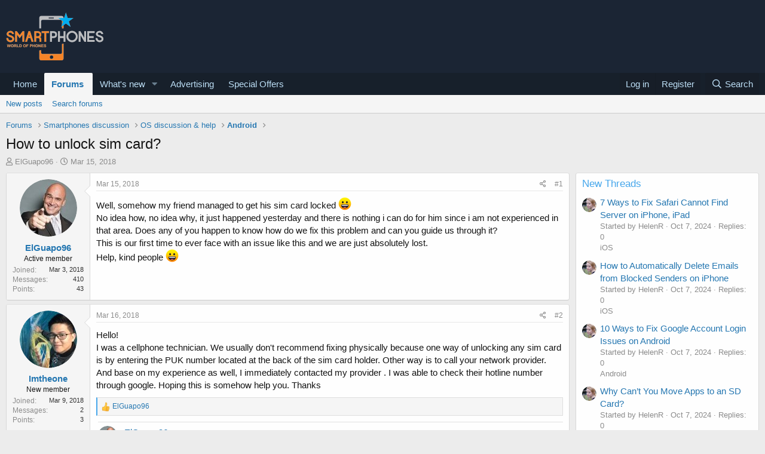

--- FILE ---
content_type: text/html; charset=utf-8
request_url: https://smartphones.best/threads/how-to-unlock-sim-card.402/
body_size: 20443
content:
<!DOCTYPE html>
<html id="XF" lang="en-US" dir="LTR"
	data-app="public"
	data-template="thread_view"
	data-container-key="node-4"
	data-content-key="thread-402"
	data-logged-in="false"
	data-cookie-prefix="xf_"
	data-csrf="1761949256,9622570a66f7569bee10b89ce1315cd2"
	class="has-no-js template-thread_view"
	 data-run-jobs="">
<head>
	<meta charset="utf-8" />
	<meta http-equiv="X-UA-Compatible" content="IE=Edge" />
	<meta name="viewport" content="width=device-width, initial-scale=1, viewport-fit=cover">

	
	
	

	<title>How to unlock sim card?</title>

	<link rel="manifest" href="/webmanifest.php">
	
		<meta name="theme-color" content="rgb(24, 88, 134)" />
	

	<meta name="apple-mobile-web-app-title" content="Best Smartphones, Discussion Forums, Reviews &amp; News">
	

	
		
		<meta name="description" content="Well, somehow my friend managed to get his sim card locked :D
No idea how, no idea why, it just happened yesterday and there is nothing i can do for him..." />
		<meta property="og:description" content="Well, somehow my friend managed to get his sim card locked :D
No idea how, no idea why, it just happened yesterday and there is nothing i can do for him since i am not experienced in that area. Does any of you happen to know how do we fix this problem and can you guide us through it?
This is our..." />
		<meta property="twitter:description" content="Well, somehow my friend managed to get his sim card locked :D
No idea how, no idea why, it just happened yesterday and there is nothing i can do for him since i am not experienced in that area..." />
	
	
		<meta property="og:url" content="https://smartphones.best/threads/how-to-unlock-sim-card.402/" />
	
		<link rel="canonical" href="https://smartphones.best/threads/how-to-unlock-sim-card.402/" />
	

	
		
	
	
	<meta property="og:site_name" content="Best Smartphones, Discussion Forums, Reviews &amp; News" />


	
	
		
	
	
	<meta property="og:type" content="website" />


	
	
		
	
	
	
		<meta property="og:title" content="How to unlock sim card?" />
		<meta property="twitter:title" content="How to unlock sim card?" />
	


	
	
	
	

	
	

	


	<link rel="preload" href="/styles/fonts/fa/fa-regular-400.woff2?_v=5.15.1" as="font" type="font/woff2" crossorigin="anonymous" />


	<link rel="preload" href="/styles/fonts/fa/fa-solid-900.woff2?_v=5.15.1" as="font" type="font/woff2" crossorigin="anonymous" />


<link rel="preload" href="/styles/fonts/fa/fa-brands-400.woff2?_v=5.15.1" as="font" type="font/woff2" crossorigin="anonymous" />

	<link rel="stylesheet" href="/css.php?css=public%3Anormalize.css%2Cpublic%3Afa.css%2Cpublic%3Acore.less%2Cpublic%3Aapp.less&amp;s=1&amp;l=1&amp;d=1676374006&amp;k=eec8ab33503d5e2d0228bf029d24015cc7528a02" />

	<link rel="stylesheet" href="/css.php?css=public%3AXf2PostTree.less%2Cpublic%3Aandy_mostposts.less%2Cpublic%3Amessage.less%2Cpublic%3Ashare_controls.less%2Cpublic%3Astructured_list.less%2Cpublic%3Atag.less%2Cpublic%3Aextra.less&amp;s=1&amp;l=1&amp;d=1676374006&amp;k=c182b3ba33c2ab4ad84d24a69f87eb9998d03399" />
<style>

		.listHeap > li {
		margin: 4px 3px 0 !important;
		}
	
</style>

	
		<script src="/js/xf/preamble.min.js?_v=0870efe1"></script>
	


	
		<link rel="icon" type="image/png" href="/favicon.ico" sizes="32x32" />
	
	
</head>
<body data-template="thread_view">

<div class="p-pageWrapper" id="top">





<header class="p-header" id="header">
	<div class="p-header-inner">
		<div class="p-header-content">

			<div class="p-header-logo p-header-logo--image">
				<a href="https://smartphones.best">
					<img src="https://smartphones.best/images/smartphones-logo.png" srcset="" alt="Best Smartphones, Discussion Forums, Reviews &amp; News"
						width="" height="" />
				</a>
			</div>

			
		</div>
	</div>
</header>





	<div class="p-navSticky p-navSticky--primary" data-xf-init="sticky-header">
		
	<nav class="p-nav">
		<div class="p-nav-inner">
			<button type="button" class="button--plain p-nav-menuTrigger button" data-xf-click="off-canvas" data-menu=".js-headerOffCanvasMenu" tabindex="0" aria-label="Menu"><span class="button-text">
				<i aria-hidden="true"></i>
			</span></button>

			<div class="p-nav-smallLogo">
				<a href="https://smartphones.best">
					<img src="https://smartphones.best/images/smartphones-logo.png" srcset="" alt="Best Smartphones, Discussion Forums, Reviews &amp; News"
						width="" height="" />
				</a>
			</div>

			<div class="p-nav-scroller hScroller" data-xf-init="h-scroller" data-auto-scroll=".p-navEl.is-selected">
				<div class="hScroller-scroll">
					<ul class="p-nav-list js-offCanvasNavSource">
					
						<li>
							
	<div class="p-navEl " >
		

			
	
	<a href="https://smartphones.best"
		class="p-navEl-link "
		
		data-xf-key="1"
		data-nav-id="home">Home</a>


			

		
		
	</div>

						</li>
					
						<li>
							
	<div class="p-navEl is-selected" data-has-children="true">
		

			
	
	<a href="/forums/"
		class="p-navEl-link p-navEl-link--splitMenu "
		
		
		data-nav-id="forums">Forums</a>


			<a data-xf-key="2"
				data-xf-click="menu"
				data-menu-pos-ref="< .p-navEl"
				class="p-navEl-splitTrigger"
				role="button"
				tabindex="0"
				aria-label="Toggle expanded"
				aria-expanded="false"
				aria-haspopup="true"></a>

		
		
			<div class="menu menu--structural" data-menu="menu" aria-hidden="true">
				<div class="menu-content">
					
						
	
	
	<a href="/whats-new/posts/"
		class="menu-linkRow u-indentDepth0 js-offCanvasCopy "
		
		
		data-nav-id="newPosts">New posts</a>

	

					
						
	
	
	<a href="/search/?type=post"
		class="menu-linkRow u-indentDepth0 js-offCanvasCopy "
		
		
		data-nav-id="searchForums">Search forums</a>

	

					
				</div>
			</div>
		
	</div>

						</li>
					
						<li>
							
	<div class="p-navEl " data-has-children="true">
		

			
	
	<a href="/whats-new/"
		class="p-navEl-link p-navEl-link--splitMenu "
		
		
		data-nav-id="whatsNew">What's new</a>


			<a data-xf-key="3"
				data-xf-click="menu"
				data-menu-pos-ref="< .p-navEl"
				class="p-navEl-splitTrigger"
				role="button"
				tabindex="0"
				aria-label="Toggle expanded"
				aria-expanded="false"
				aria-haspopup="true"></a>

		
		
			<div class="menu menu--structural" data-menu="menu" aria-hidden="true">
				<div class="menu-content">
					
						
	
	
	<a href="/whats-new/posts/"
		class="menu-linkRow u-indentDepth0 js-offCanvasCopy "
		 rel="nofollow"
		
		data-nav-id="whatsNewPosts">New posts</a>

	

					
						
	
	
	<a href="/whats-new/profile-posts/"
		class="menu-linkRow u-indentDepth0 js-offCanvasCopy "
		 rel="nofollow"
		
		data-nav-id="whatsNewProfilePosts">New profile posts</a>

	

					
						
	
	
	<a href="/whats-new/latest-activity"
		class="menu-linkRow u-indentDepth0 js-offCanvasCopy "
		 rel="nofollow"
		
		data-nav-id="latestActivity">Latest activity</a>

	

					
				</div>
			</div>
		
	</div>

						</li>
					
						<li>
							
	<div class="p-navEl " >
		

			
	
	<a href="/misc/contact"
		class="p-navEl-link "
		
		data-xf-key="4"
		data-nav-id="advertising">Advertising</a>


			

		
		
	</div>

						</li>
					
						<li>
							
	<div class="p-navEl " >
		

			
	
	<a href="https://smartphones.best/forums/buy-sell-trade-and-smartphones-deals.25/"
		class="p-navEl-link "
		
		data-xf-key="5"
		data-nav-id="specialoffers">Special Offers</a>


			

		
		
	</div>

						</li>
					
					</ul>
				</div>
			</div>

			<div class="p-nav-opposite">
				<div class="p-navgroup p-account p-navgroup--guest">
					
						<a href="/login/" class="p-navgroup-link p-navgroup-link--textual p-navgroup-link--logIn"
							data-xf-click="overlay" data-follow-redirects="on">
							<span class="p-navgroup-linkText">Log in</span>
						</a>
						
							<a href="/register/" class="p-navgroup-link p-navgroup-link--textual p-navgroup-link--register"
								data-xf-click="overlay" data-follow-redirects="on">
								<span class="p-navgroup-linkText">Register</span>
							</a>
						
					
				</div>

				<div class="p-navgroup p-discovery">
					<a href="/whats-new/"
						class="p-navgroup-link p-navgroup-link--iconic p-navgroup-link--whatsnew"
						aria-label="What&#039;s new"
						title="What&#039;s new">
						<i aria-hidden="true"></i>
						<span class="p-navgroup-linkText">What's new</span>
					</a>

					
						<a href="/search/"
							class="p-navgroup-link p-navgroup-link--iconic p-navgroup-link--search"
							data-xf-click="menu"
							data-xf-key="/"
							aria-label="Search"
							aria-expanded="false"
							aria-haspopup="true"
							title="Search">
							<i aria-hidden="true"></i>
							<span class="p-navgroup-linkText">Search</span>
						</a>
						<div class="menu menu--structural menu--wide" data-menu="menu" aria-hidden="true">
							<form action="/search/search" method="post"
								class="menu-content"
								data-xf-init="quick-search">

								<h3 class="menu-header">Search</h3>
								
								<div class="menu-row">
									
										<div class="inputGroup inputGroup--joined">
											<input type="text" class="input" name="keywords" placeholder="Search…" aria-label="Search" data-menu-autofocus="true" />
											
			<select name="constraints" class="js-quickSearch-constraint input" aria-label="Search within">
				<option value="">Everywhere</option>
<option value="{&quot;search_type&quot;:&quot;post&quot;}">Threads</option>
<option value="{&quot;search_type&quot;:&quot;post&quot;,&quot;c&quot;:{&quot;nodes&quot;:[4],&quot;child_nodes&quot;:1}}">This forum</option>
<option value="{&quot;search_type&quot;:&quot;post&quot;,&quot;c&quot;:{&quot;thread&quot;:402}}">This thread</option>

			</select>
		
										</div>
									
								</div>

								
								<div class="menu-row">
									<label class="iconic"><input type="checkbox"  name="c[title_only]" value="1" /><i aria-hidden="true"></i><span class="iconic-label">Search titles only

												
													<span tabindex="0" role="button"
														data-xf-init="tooltip" data-trigger="hover focus click" title="Tags will also be searched">

														<i class="fa--xf far fa-question-circle u-muted u-smaller" aria-hidden="true"></i>
													</span></span></label>

								</div>
								
								<div class="menu-row">
									<div class="inputGroup">
										<span class="inputGroup-text" id="ctrl_search_menu_by_member">By:</span>
										<input type="text" class="input" name="c[users]" data-xf-init="auto-complete" placeholder="Member" aria-labelledby="ctrl_search_menu_by_member" />
									</div>
								</div>
								<div class="menu-footer">
									<span class="menu-footer-controls">
										<button type="submit" class="button--primary button button--icon button--icon--search"><span class="button-text">Search</span></button>
										<a href="/search/" class="button"><span class="button-text">Advanced search…</span></a>
									</span>
								</div>

								<input type="hidden" name="_xfToken" value="1761949256,9622570a66f7569bee10b89ce1315cd2" />
							</form>
						</div>
					
				</div>
			</div>
		</div>
	</nav>

	</div>
	
	
		<div class="p-sectionLinks">
			<div class="p-sectionLinks-inner hScroller" data-xf-init="h-scroller">
				<div class="hScroller-scroll">
					<ul class="p-sectionLinks-list">
					
						<li>
							
	<div class="p-navEl " >
		

			
	
	<a href="/whats-new/posts/"
		class="p-navEl-link "
		
		data-xf-key="alt+1"
		data-nav-id="newPosts">New posts</a>


			

		
		
	</div>

						</li>
					
						<li>
							
	<div class="p-navEl " >
		

			
	
	<a href="/search/?type=post"
		class="p-navEl-link "
		
		data-xf-key="alt+2"
		data-nav-id="searchForums">Search forums</a>


			

		
		
	</div>

						</li>
					
					</ul>
				</div>
			</div>
		</div>
	



<div class="offCanvasMenu offCanvasMenu--nav js-headerOffCanvasMenu" data-menu="menu" aria-hidden="true" data-ocm-builder="navigation">
	<div class="offCanvasMenu-backdrop" data-menu-close="true"></div>
	<div class="offCanvasMenu-content">
		<div class="offCanvasMenu-header">
			Menu
			<a class="offCanvasMenu-closer" data-menu-close="true" role="button" tabindex="0" aria-label="Close"></a>
		</div>
		
			<div class="p-offCanvasRegisterLink">
				<div class="offCanvasMenu-linkHolder">
					<a href="/login/" class="offCanvasMenu-link" data-xf-click="overlay" data-menu-close="true">
						Log in
					</a>
				</div>
				<hr class="offCanvasMenu-separator" />
				
					<div class="offCanvasMenu-linkHolder">
						<a href="/register/" class="offCanvasMenu-link" data-xf-click="overlay" data-menu-close="true">
							Register
						</a>
					</div>
					<hr class="offCanvasMenu-separator" />
				
			</div>
		
		<div class="js-offCanvasNavTarget"></div>
		<div class="offCanvasMenu-installBanner js-installPromptContainer" style="display: none;" data-xf-init="install-prompt">
			<div class="offCanvasMenu-installBanner-header">Install the app</div>
			<button type="button" class="js-installPromptButton button"><span class="button-text">Install</span></button>
		</div>
	</div>
</div>

<div class="p-body">
	<div class="p-body-inner">
		<!--XF:EXTRA_OUTPUT-->

		

		

		
		
	
		<ul class="p-breadcrumbs "
			itemscope itemtype="https://schema.org/BreadcrumbList">
		
			

			
			

			
				
				
	<li itemprop="itemListElement" itemscope itemtype="https://schema.org/ListItem">
		<a href="/forums/" itemprop="item">
			<span itemprop="name">Forums</span>
		</a>
		<meta itemprop="position" content="1" />
	</li>

			
			
				
				
	<li itemprop="itemListElement" itemscope itemtype="https://schema.org/ListItem">
		<a href="/forums/#smartphones-discussion.3" itemprop="item">
			<span itemprop="name">Smartphones discussion</span>
		</a>
		<meta itemprop="position" content="2" />
	</li>

			
				
				
	<li itemprop="itemListElement" itemscope itemtype="https://schema.org/ListItem">
		<a href="/forums/os-discussion-help.8/" itemprop="item">
			<span itemprop="name">OS discussion &amp; help</span>
		</a>
		<meta itemprop="position" content="3" />
	</li>

			
				
				
	<li itemprop="itemListElement" itemscope itemtype="https://schema.org/ListItem">
		<a href="/forums/android.4/" itemprop="item">
			<span itemprop="name">Android</span>
		</a>
		<meta itemprop="position" content="4" />
	</li>

			

		
		</ul>
	

		

		
	<noscript><div class="blockMessage blockMessage--important blockMessage--iconic u-noJsOnly">JavaScript is disabled. For a better experience, please enable JavaScript in your browser before proceeding.</div></noscript>

		
	<div class="blockMessage blockMessage--important blockMessage--iconic js-browserWarning" style="display: none">You are using an out of date browser. It  may not display this or other websites correctly.<br />You should upgrade or use an <a href="https://www.google.com/chrome/" target="_blank" rel="noopener">alternative browser</a>.</div>


		
			<div class="p-body-header">
			
				
					<div class="p-title ">
					
						
							<h1 class="p-title-value">How to unlock sim card?</h1>
						
						
					
					</div>
				

				
					<div class="p-description">
	<ul class="listInline listInline--bullet">
		<li>
			<i class="fa--xf far fa-user" aria-hidden="true" title="Thread starter"></i>
			<span class="u-srOnly">Thread starter</span>

			<a href="/members/elguapo96.20280/" class="username  u-concealed" dir="auto" itemprop="name" data-user-id="20280" data-xf-init="member-tooltip">ElGuapo96</a>
		</li>
		<li>
			<i class="fa--xf far fa-clock" aria-hidden="true" title="Start date"></i>
			<span class="u-srOnly">Start date</span>

			<a href="/threads/how-to-unlock-sim-card.402/" class="u-concealed"><time  class="u-dt" dir="auto" datetime="2018-03-15T21:55:23+0000" data-time="1521150923" data-date-string="Mar 15, 2018" data-time-string="9:55 PM" title="Mar 15, 2018 at 9:55 PM">Mar 15, 2018</time></a>
		</li>
		
	</ul>
</div>
				
			
			</div>
		

		<div class="p-body-main p-body-main--withSidebar ">
			
			<div class="p-body-contentCol"></div>
			
				<div class="p-body-sidebarCol"></div>
			

			

			<div class="p-body-content">
				
				<div class="p-body-pageContent">










	
	
	
		
	
	
	


	
	
	
		
	
	
	


	
	
		
	
	
	


	
	












	

	
		
	



















<div class="block block--messages" data-xf-init="" data-type="post" data-href="/inline-mod/" data-search-target="*">

	<span class="u-anchorTarget" id="posts"></span>

	
		
	

	

	<div class="block-outer"></div>

	

	
		
	<div class="block-outer js-threadStatusField"></div>

	

	<div class="block-container lbContainer"
		data-xf-init="lightbox select-to-quote"
		data-message-selector=".js-post"
		data-lb-id="thread-402"
		data-lb-universal="0">

		<div class="block-body js-replyNewMessageContainer">
			
				

					

					
						

	

	

	
	<article class="message message--post js-post js-inlineModContainer  "
		data-author="ElGuapo96"
		data-content="post-2391"
		
			data-parent="0"
		
		id="js-post-2391">

		<span class="u-anchorTarget" id="post-2391"></span>

		
			<div class="message-inner">
				
					<div class="message-cell message-cell--user">
						

	<section itemscope itemtype="https://schema.org/Person" class="message-user">
		<div class="message-avatar ">
			<div class="message-avatar-wrapper">
				<a href="/members/elguapo96.20280/" class="avatar avatar--m" data-user-id="20280" data-xf-init="member-tooltip">
			<img src="/data/avatars/m/20/20280.jpg?1520091050"  alt="ElGuapo96" class="avatar-u20280-m" width="96" height="96" loading="lazy" itemprop="image" /> 
		</a>
				
			</div>
		</div>
		<div class="message-userDetails">
			<h4 class="message-name"><a href="/members/elguapo96.20280/" class="username " dir="auto" itemprop="name" data-user-id="20280" data-xf-init="member-tooltip" itemprop="name">ElGuapo96</a></h4>
			<h5 class="userTitle message-userTitle" dir="auto" itemprop="jobTitle">Active member</h5>
			
		</div>
		
			
			
				<div class="message-userExtras">
				
					
						<dl class="pairs pairs--justified">
							<dt>Joined</dt>
							<dd>Mar 3, 2018</dd>
						</dl>
					
					
						<dl class="pairs pairs--justified">
							<dt>Messages</dt>
							<dd>410</dd>
						</dl>
					
					
					
					
						<dl class="pairs pairs--justified">
							<dt>Points</dt>
							<dd>43</dd>
						</dl>
					
					
					
					
					
				
				</div>
			
		
		<span class="message-userArrow"></span>
	</section>

					</div>
				

				
					<div class="message-cell message-cell--main">
					
						<div class="message-main js-post2391-quickEditTarget">

							
								

	<header class="message-attribution message-attribution--split">
		<ul class="message-attribution-main listInline ">
			
			
			<li class="u-concealed">
				<a href="/threads/how-to-unlock-sim-card.402/post-2391" rel="nofollow">
					<time  class="u-dt" dir="auto" datetime="2018-03-15T21:55:23+0000" data-time="1521150923" data-date-string="Mar 15, 2018" data-time-string="9:55 PM" title="Mar 15, 2018 at 9:55 PM" itemprop="datePublished">Mar 15, 2018</time>
				</a>
			</li>
			
		</ul>

		<ul class="message-attribution-opposite message-attribution-opposite--list ">
			
			<li>
				<a href="/threads/how-to-unlock-sim-card.402/post-2391"
					class="message-attribution-gadget"
					data-xf-init="share-tooltip"
					data-href="/posts/2391/share"
					aria-label="Share"
					rel="nofollow">
					<i class="fa--xf far fa-share-alt" aria-hidden="true"></i>
				</a>
			</li>
			
			
				<li>
					<a href="/threads/how-to-unlock-sim-card.402/post-2391" rel="nofollow">
						#1
					</a>
				</li>
			
		</ul>
	</header>

							

							<div class="message-content js-messageContent">
							

								
									
	
	
	

								

								
									

	<div class="message-userContent lbContainer js-lbContainer "
		data-lb-id="post-2391"
		data-lb-caption-desc="ElGuapo96 &middot; Mar 15, 2018 at 9:55 PM">

		
			

	

		

		<article class="message-body js-selectToQuote">
			
				



			
			
				<div class="bbWrapper">Well, somehow my friend managed to get his sim card locked <img src="[data-uri]" class="smilie smilie--sprite smilie--sprite8" alt=":D" title="Big grin    :D" loading="lazy" data-shortname=":D" /><br />
No idea how, no idea why, it just happened yesterday and there is nothing i can do for him since i am not experienced in that area. Does any of you happen to know how do we fix this problem and can you guide us through it?<br />
This is our first time to ever face with an issue like this and we are just absolutely lost.<br />
Help, kind people <img src="[data-uri]" class="smilie smilie--sprite smilie--sprite8" alt=":D" title="Big grin    :D" loading="lazy" data-shortname=":D" /></div>
			
			<div class="js-selectToQuoteEnd">&nbsp;</div>
			
				
			
		</article>

		
			

	

		

		
	</div>

								

								
									
	

								

								
									
	

								

							
							</div>

							
								
	<footer class="message-footer">
		

		<div class="reactionsBar js-reactionsList ">
			
		</div>

		<div class="js-historyTarget message-historyTarget toggleTarget" data-href="trigger-href"></div>
	
    
    
    

    

    <div class="Xf2PostTreeReplies Xf2PostTreeReplies-post2391">
        
    </div>



</footer>

							
						</div>

					
					</div>
				
			</div>
		
	</article>

	
	

					

					

				

					

					
						

	

	

	
	<article class="message message--post js-post js-inlineModContainer  "
		data-author="Imtheone"
		data-content="post-2399"
		
			data-parent="0"
		
		id="js-post-2399">

		<span class="u-anchorTarget" id="post-2399"></span>

		
			<div class="message-inner">
				
					<div class="message-cell message-cell--user">
						

	<section itemscope itemtype="https://schema.org/Person" class="message-user">
		<div class="message-avatar ">
			<div class="message-avatar-wrapper">
				<a href="/members/imtheone.20320/" class="avatar avatar--m" data-user-id="20320" data-xf-init="member-tooltip">
			<img src="/data/avatars/m/20/20320.jpg?1520618620" srcset="/data/avatars/l/20/20320.jpg?1520618620 2x" alt="Imtheone" class="avatar-u20320-m" width="96" height="96" loading="lazy" itemprop="image" /> 
		</a>
				
			</div>
		</div>
		<div class="message-userDetails">
			<h4 class="message-name"><a href="/members/imtheone.20320/" class="username " dir="auto" itemprop="name" data-user-id="20320" data-xf-init="member-tooltip" itemprop="name">Imtheone</a></h4>
			<h5 class="userTitle message-userTitle" dir="auto" itemprop="jobTitle">New member</h5>
			
		</div>
		
			
			
				<div class="message-userExtras">
				
					
						<dl class="pairs pairs--justified">
							<dt>Joined</dt>
							<dd>Mar 9, 2018</dd>
						</dl>
					
					
						<dl class="pairs pairs--justified">
							<dt>Messages</dt>
							<dd>2</dd>
						</dl>
					
					
					
					
						<dl class="pairs pairs--justified">
							<dt>Points</dt>
							<dd>3</dd>
						</dl>
					
					
					
					
					
				
				</div>
			
		
		<span class="message-userArrow"></span>
	</section>

					</div>
				

				
					<div class="message-cell message-cell--main">
					
						<div class="message-main js-post2399-quickEditTarget">

							
								

	<header class="message-attribution message-attribution--split">
		<ul class="message-attribution-main listInline ">
			
			
			<li class="u-concealed">
				<a href="/threads/how-to-unlock-sim-card.402/post-2399" rel="nofollow">
					<time  class="u-dt" dir="auto" datetime="2018-03-16T00:36:22+0000" data-time="1521160582" data-date-string="Mar 16, 2018" data-time-string="12:36 AM" title="Mar 16, 2018 at 12:36 AM" itemprop="datePublished">Mar 16, 2018</time>
				</a>
			</li>
			
		</ul>

		<ul class="message-attribution-opposite message-attribution-opposite--list ">
			
			<li>
				<a href="/threads/how-to-unlock-sim-card.402/post-2399"
					class="message-attribution-gadget"
					data-xf-init="share-tooltip"
					data-href="/posts/2399/share"
					aria-label="Share"
					rel="nofollow">
					<i class="fa--xf far fa-share-alt" aria-hidden="true"></i>
				</a>
			</li>
			
			
				<li>
					<a href="/threads/how-to-unlock-sim-card.402/post-2399" rel="nofollow">
						#2
					</a>
				</li>
			
		</ul>
	</header>

							

							<div class="message-content js-messageContent">
							

								
									
	
	
	

								

								
									

	<div class="message-userContent lbContainer js-lbContainer "
		data-lb-id="post-2399"
		data-lb-caption-desc="Imtheone &middot; Mar 16, 2018 at 12:36 AM">

		

		<article class="message-body js-selectToQuote">
			
				



			
			
				<div class="bbWrapper">Hello!<br />
I was a cellphone technician. We usually don't recommend fixing physically because one way of unlocking any sim card is by entering the PUK number located at the back of the sim card holder. Other way is to call your network provider. And base on my experience as well, I immediately contacted my provider . I was able to check their hotline number  through google. Hoping this is somehow help you. Thanks</div>
			
			<div class="js-selectToQuoteEnd">&nbsp;</div>
			
				
			
		</article>

		

		
	</div>

								

								
									
	

								

								
									
	

								

							
							</div>

							
								
	<footer class="message-footer">
		

		<div class="reactionsBar js-reactionsList is-active">
			
	
	
		<ul class="reactionSummary">
		
			<li><span class="reaction reaction--small reaction--1" data-reaction-id="1"><i aria-hidden="true"></i><img src="[data-uri]" class="reaction-sprite js-reaction" alt="Like" title="Like" /></span></li>
		
		</ul>
	


<span class="u-srOnly">Reactions:</span>
<a class="reactionsBar-link" href="/posts/2399/reactions" data-xf-click="overlay" data-cache="false"><bdi>ElGuapo96</bdi></a>
		</div>

		<div class="js-historyTarget message-historyTarget toggleTarget" data-href="trigger-href"></div>
	
    
    
    

    

    <div class="Xf2PostTreeReplies Xf2PostTreeReplies-post2399 active">
        
            
                

	

	

	
	<article class="message message--post js-post js-inlineModContainer  "
		data-author="ElGuapo96"
		data-content="post-2412"
		
			data-parent="2399"
		
		id="js-post-2412">

		<span class="u-anchorTarget" id="post-2412"></span>

		
			<div class="message-inner">
				
					<div class="message-cell message-cell--user">
						

	<section itemscope itemtype="https://schema.org/Person" class="message-user">
		<div class="message-avatar ">
			<div class="message-avatar-wrapper">
				<a href="/members/elguapo96.20280/" class="avatar avatar--m" data-user-id="20280" data-xf-init="member-tooltip">
			<img src="/data/avatars/m/20/20280.jpg?1520091050"  alt="ElGuapo96" class="avatar-u20280-m" width="96" height="96" loading="lazy" itemprop="image" /> 
		</a>
				
			</div>
		</div>
		<div class="message-userDetails">
			<h4 class="message-name"><a href="/members/elguapo96.20280/" class="username " dir="auto" itemprop="name" data-user-id="20280" data-xf-init="member-tooltip" itemprop="name">ElGuapo96</a></h4>
			<h5 class="userTitle message-userTitle" dir="auto" itemprop="jobTitle">Active member</h5>
			
		</div>
		
			
			
				<div class="message-userExtras">
				
					
						<dl class="pairs pairs--justified">
							<dt>Joined</dt>
							<dd>Mar 3, 2018</dd>
						</dl>
					
					
						<dl class="pairs pairs--justified">
							<dt>Messages</dt>
							<dd>410</dd>
						</dl>
					
					
					
					
						<dl class="pairs pairs--justified">
							<dt>Points</dt>
							<dd>43</dd>
						</dl>
					
					
					
					
					
				
				</div>
			
		
		<span class="message-userArrow"></span>
	</section>

					</div>
				

				
					<div class="message-cell message-cell--main">
					
						<div class="message-main js-post2412-quickEditTarget">

							
								

	<header class="message-attribution message-attribution--split">
		<ul class="message-attribution-main listInline ">
			
			
			<li class="u-concealed">
				<a href="/threads/how-to-unlock-sim-card.402/post-2412" rel="nofollow">
					<time  class="u-dt" dir="auto" datetime="2018-03-16T14:43:08+0000" data-time="1521211388" data-date-string="Mar 16, 2018" data-time-string="2:43 PM" title="Mar 16, 2018 at 2:43 PM" itemprop="datePublished">Mar 16, 2018</time>
				</a>
			</li>
			
		</ul>

		<ul class="message-attribution-opposite message-attribution-opposite--list ">
			
			<li>
				<a href="/threads/how-to-unlock-sim-card.402/post-2412"
					class="message-attribution-gadget"
					data-xf-init="share-tooltip"
					data-href="/posts/2412/share"
					aria-label="Share"
					rel="nofollow">
					<i class="fa--xf far fa-share-alt" aria-hidden="true"></i>
				</a>
			</li>
			
			
				<li>
					<a href="/threads/how-to-unlock-sim-card.402/post-2412" rel="nofollow">
						#3
					</a>
				</li>
			
		</ul>
	</header>

							

							<div class="message-content js-messageContent">
							

								
									
	
	
	

								

								
									

	<div class="message-userContent lbContainer js-lbContainer "
		data-lb-id="post-2412"
		data-lb-caption-desc="ElGuapo96 &middot; Mar 16, 2018 at 2:43 PM">

		

		<article class="message-body js-selectToQuote">
			
				


    <a href="/members/elguapo96.20280/" class="username " dir="auto" itemprop="name" data-user-id="20280" data-xf-init="member-tooltip" itemprop="name">ElGuapo96</a>


			
			
				<div class="bbWrapper">Yeah, very helpful, we entered the PUK number-code and now everything works fine. Didn't think it would be this easy, but still, thanks for helping.<br />
Is there any limit to how many times can we do this type of thing? Because i was thinking, what if that somehow happens again and we basically lock the phone forever of &quot;break&quot; it? I'm not really sure how this thing works so if you could explain that and answer me that would be absolutely amazing <img src="[data-uri]" class="smilie smilie--sprite smilie--sprite1" alt=":)" title="Smile    :)" loading="lazy" data-shortname=":)" /></div>
			
			<div class="js-selectToQuoteEnd">&nbsp;</div>
			
				
			
		</article>

		

		
	</div>

								

								
									
	

								

								
									
	

								

							
							</div>

							
								
	<footer class="message-footer">
		
			<div class="message-actionBar actionBar">
				
					
	

	
		<div class="actionBar-set actionBar-set--internal">
		
			

			
    <span class="actionBar-action actionBar-action--Xf2PostTreeReplyAttribution">
        <a href="/threads/how-to-unlock-sim-card.402/post-2412" class="u-concealed" rel="nofollow">
            <time  class="u-dt" dir="auto" datetime="2018-03-16T14:43:08+0000" data-time="1521211388" data-date-string="Mar 16, 2018" data-time-string="2:43 PM" title="Mar 16, 2018 at 2:43 PM">Mar 16, 2018</time>
        </a>
    </span>




			
			
			
			
			
			
			
			

			

		
		</div>
	

				
			</div>
		

		<div class="reactionsBar js-reactionsList ">
			
		</div>

		<div class="js-historyTarget message-historyTarget toggleTarget" data-href="trigger-href"></div>
	
    
    
    

    

    <div class="Xf2PostTreeReplies Xf2PostTreeReplies-post2412">
        
    </div>



</footer>

							
						</div>

					
					</div>
				
			</div>
		
	</article>

	
	

            
        
    </div>



</footer>

							
						</div>

					
					</div>
				
			</div>
		
	</article>

	
	

					

					

				
			
		</div>
	</div>

	
		<div class="block-outer block-outer--after">
			
				

				
				
					<div class="block-outer-opposite">
						
							<a href="/login/" class="button--link button--wrap button" data-xf-click="overlay"><span class="button-text">
								You must log in or register to reply here.
							</span></a>
						
					</div>
				
			
		</div>
	

	
	

</div>











<div class="blockMessage blockMessage--none">
	

	
		

		<div class="shareButtons shareButtons--iconic" data-xf-init="share-buttons" data-page-url="" data-page-title="" data-page-desc="" data-page-image="">
			
				<span class="shareButtons-label">Share:</span>
			

			<div class="shareButtons-buttons">
				
					
						<a class="shareButtons-button shareButtons-button--brand shareButtons-button--facebook" data-href="https://www.facebook.com/sharer.php?u={url}">
							<i aria-hidden="true"></i>
							<span>Facebook</span>
						</a>
					

					
						<a class="shareButtons-button shareButtons-button--brand shareButtons-button--twitter" data-href="https://twitter.com/intent/tweet?url={url}&amp;text={title}">
							<i aria-hidden="true"></i>
							<span>Twitter</span>
						</a>
					

					
						<a class="shareButtons-button shareButtons-button--brand shareButtons-button--reddit" data-href="https://reddit.com/submit?url={url}&amp;title={title}">
							<i aria-hidden="true"></i>
							<span>Reddit</span>
						</a>
					

					
						<a class="shareButtons-button shareButtons-button--brand shareButtons-button--pinterest" data-href="https://pinterest.com/pin/create/bookmarklet/?url={url}&amp;description={title}&amp;media={image}">
							<i aria-hidden="true"></i>
							<span>Pinterest</span>
						</a>
					

					
						<a class="shareButtons-button shareButtons-button--brand shareButtons-button--tumblr" data-href="https://www.tumblr.com/widgets/share/tool?canonicalUrl={url}&amp;title={title}">
							<i aria-hidden="true"></i>
							<span>Tumblr</span>
						</a>
					

					
						<a class="shareButtons-button shareButtons-button--brand shareButtons-button--whatsApp" data-href="https://api.whatsapp.com/send?text={title}&nbsp;{url}">
							<i aria-hidden="true"></i>
							<span>WhatsApp</span>
						</a>
					

					
						<a class="shareButtons-button shareButtons-button--email" data-href="mailto:?subject={title}&amp;body={url}">
							<i aria-hidden="true"></i>
							<span>Email</span>
						</a>
					

					
						<a class="shareButtons-button shareButtons-button--share is-hidden"
							data-xf-init="web-share"
							data-title="" data-text="" data-url=""
							data-hide=".shareButtons-button:not(.shareButtons-button--share)">

							<i aria-hidden="true"></i>
							<span>Share</span>
						</a>
					

					
						<a class="shareButtons-button shareButtons-button--link is-hidden" data-clipboard="{url}">
							<i aria-hidden="true"></i>
							<span>Link</span>
						</a>
					
				
			</div>
		</div>
	

</div>




	
    
    <div class="block similarthreads-wide">
        <div class="block-container">
  			<div class="bgclfb">Older threads</div>	
			<div class="structItemContainer-group js-threadList">				
						<div class="structItemContainer-group js-threadList">
							
								

	

	<div class="structItem structItem--thread js-inlineModContainer js-threadListItem-401" data-author="ion">
		<div class="structItem-cell structItem-cell--icon">
			<div class="structItem-iconContainer">
				<a href="/members/ion.18664/" class="avatar avatar--s" data-user-id="18664" data-xf-init="member-tooltip">
			<img src="/data/avatars/s/18/18664.jpg?1515330016" srcset="/data/avatars/m/18/18664.jpg?1515330016 2x" alt="ion" class="avatar-u18664-s" width="48" height="48" loading="lazy" /> 
		</a>
				
			</div>
		</div>
		<div class="structItem-cell structItem-cell--main" data-xf-init="touch-proxy">
			

			<div class="structItem-title">
				
				
				<a href="/threads/what-is-your-idea-about-chinas-android-phone.401/" class="" data-tp-primary="on" data-xf-init="preview-tooltip" data-preview-url="/threads/what-is-your-idea-about-chinas-android-phone.401/preview">What is your idea about China&#039;s Android phone?</a>
			</div>

			<div class="structItem-minor">
				

				
					<ul class="structItem-parts">
						<li><a href="/members/ion.18664/" class="username " dir="auto" itemprop="name" data-user-id="18664" data-xf-init="member-tooltip">ion</a></li>
						<li class="structItem-startDate"><time  class="u-dt" dir="auto" datetime="2018-03-15T15:59:59+0000" data-time="1521129599" data-date-string="Mar 15, 2018" data-time-string="3:59 PM" title="Mar 15, 2018 at 3:59 PM">Mar 15, 2018</time></li>
						
							<li><a href="/forums/os-discussion-help.8/">OS discussion &amp; help</a></li>
						
					</ul>

					
				
			</div>
		</div>
		<div class="structItem-cell structItem-cell--meta" title="first_message_likes: 0">
			<dl class="pairs pairs--justified">
				<dt>Replies</dt>
				<dd>17</dd>
			</dl>
			<dl class="pairs pairs--justified structItem-minor">
				<dt>Views</dt>
				<dd>6,999</dd>
			</dl>
		</div>
		<div class="structItem-cell structItem-cell--latest">
			
				<time  class="structItem-latestDate u-dt" dir="auto" datetime="2018-03-26T11:08:45+0100" data-time="1522058925" data-date-string="Mar 26, 2018" data-time-string="11:08 AM" title="Mar 26, 2018 at 11:08 AM">Mar 26, 2018</time>
				<div class="structItem-minor">
					
						<a href="/members/efficientninja.20392/" class="username " dir="auto" itemprop="name" data-user-id="20392" data-xf-init="member-tooltip">EfficientNinja</a>
					
				</div>
			
		</div>
	</div>

							
								

	

	<div class="structItem structItem--thread js-inlineModContainer js-threadListItem-398" data-author="ElGuapo96">
		<div class="structItem-cell structItem-cell--icon">
			<div class="structItem-iconContainer">
				<a href="/members/elguapo96.20280/" class="avatar avatar--s" data-user-id="20280" data-xf-init="member-tooltip">
			<img src="/data/avatars/s/20/20280.jpg?1520091050" srcset="/data/avatars/m/20/20280.jpg?1520091050 2x" alt="ElGuapo96" class="avatar-u20280-s" width="48" height="48" loading="lazy" /> 
		</a>
				
			</div>
		</div>
		<div class="structItem-cell structItem-cell--main" data-xf-init="touch-proxy">
			

			<div class="structItem-title">
				
				
				<a href="/threads/best-android-phones-of-2017.398/" class="" data-tp-primary="on" data-xf-init="preview-tooltip" data-preview-url="/threads/best-android-phones-of-2017.398/preview">Best Android phones of 2017?</a>
			</div>

			<div class="structItem-minor">
				

				
					<ul class="structItem-parts">
						<li><a href="/members/elguapo96.20280/" class="username " dir="auto" itemprop="name" data-user-id="20280" data-xf-init="member-tooltip">ElGuapo96</a></li>
						<li class="structItem-startDate"><time  class="u-dt" dir="auto" datetime="2018-03-14T22:00:06+0000" data-time="1521064806" data-date-string="Mar 14, 2018" data-time-string="10:00 PM" title="Mar 14, 2018 at 10:00 PM">Mar 14, 2018</time></li>
						
							<li><a href="/forums/android.4/">Android</a></li>
						
					</ul>

					
				
			</div>
		</div>
		<div class="structItem-cell structItem-cell--meta" title="first_message_likes: 0">
			<dl class="pairs pairs--justified">
				<dt>Replies</dt>
				<dd>2</dd>
			</dl>
			<dl class="pairs pairs--justified structItem-minor">
				<dt>Views</dt>
				<dd>3,409</dd>
			</dl>
		</div>
		<div class="structItem-cell structItem-cell--latest">
			
				<time  class="structItem-latestDate u-dt" dir="auto" datetime="2018-03-16T15:07:26+0000" data-time="1521212846" data-date-string="Mar 16, 2018" data-time-string="3:07 PM" title="Mar 16, 2018 at 3:07 PM">Mar 16, 2018</time>
				<div class="structItem-minor">
					
						<a href="/members/elguapo96.20280/" class="username " dir="auto" itemprop="name" data-user-id="20280" data-xf-init="member-tooltip">ElGuapo96</a>
					
				</div>
			
		</div>
	</div>

							
								

	

	<div class="structItem structItem--thread js-inlineModContainer js-threadListItem-397" data-author="ElGuapo96">
		<div class="structItem-cell structItem-cell--icon">
			<div class="structItem-iconContainer">
				<a href="/members/elguapo96.20280/" class="avatar avatar--s" data-user-id="20280" data-xf-init="member-tooltip">
			<img src="/data/avatars/s/20/20280.jpg?1520091050" srcset="/data/avatars/m/20/20280.jpg?1520091050 2x" alt="ElGuapo96" class="avatar-u20280-s" width="48" height="48" loading="lazy" /> 
		</a>
				
			</div>
		</div>
		<div class="structItem-cell structItem-cell--main" data-xf-init="touch-proxy">
			

			<div class="structItem-title">
				
				
				<a href="/threads/oculus-go.397/" class="" data-tp-primary="on" data-xf-init="preview-tooltip" data-preview-url="/threads/oculus-go.397/preview">Oculus GO?</a>
			</div>

			<div class="structItem-minor">
				

				
					<ul class="structItem-parts">
						<li><a href="/members/elguapo96.20280/" class="username " dir="auto" itemprop="name" data-user-id="20280" data-xf-init="member-tooltip">ElGuapo96</a></li>
						<li class="structItem-startDate"><time  class="u-dt" dir="auto" datetime="2018-03-14T21:56:14+0000" data-time="1521064574" data-date-string="Mar 14, 2018" data-time-string="9:56 PM" title="Mar 14, 2018 at 9:56 PM">Mar 14, 2018</time></li>
						
							<li><a href="/forums/accessories.18/">Accessories</a></li>
						
					</ul>

					
				
			</div>
		</div>
		<div class="structItem-cell structItem-cell--meta" title="first_message_likes: 0">
			<dl class="pairs pairs--justified">
				<dt>Replies</dt>
				<dd>2</dd>
			</dl>
			<dl class="pairs pairs--justified structItem-minor">
				<dt>Views</dt>
				<dd>30,921</dd>
			</dl>
		</div>
		<div class="structItem-cell structItem-cell--latest">
			
				<time  class="structItem-latestDate u-dt" dir="auto" datetime="2019-01-27T12:02:50+0000" data-time="1548590570" data-date-string="Jan 27, 2019" data-time-string="12:02 PM" title="Jan 27, 2019 at 12:02 PM">Jan 27, 2019</time>
				<div class="structItem-minor">
					
						<a href="/members/jedi-knight-muse.20178/" class="username " dir="auto" itemprop="name" data-user-id="20178" data-xf-init="member-tooltip">Jedi Knight Muse</a>
					
				</div>
			
		</div>
	</div>

							
								

	

	<div class="structItem structItem--thread js-inlineModContainer js-threadListItem-396" data-author="ElGuapo96">
		<div class="structItem-cell structItem-cell--icon">
			<div class="structItem-iconContainer">
				<a href="/members/elguapo96.20280/" class="avatar avatar--s" data-user-id="20280" data-xf-init="member-tooltip">
			<img src="/data/avatars/s/20/20280.jpg?1520091050" srcset="/data/avatars/m/20/20280.jpg?1520091050 2x" alt="ElGuapo96" class="avatar-u20280-s" width="48" height="48" loading="lazy" /> 
		</a>
				
			</div>
		</div>
		<div class="structItem-cell structItem-cell--main" data-xf-init="touch-proxy">
			

			<div class="structItem-title">
				
				
				<a href="/threads/lost-android.396/" class="" data-tp-primary="on" data-xf-init="preview-tooltip" data-preview-url="/threads/lost-android.396/preview">Lost Android?</a>
			</div>

			<div class="structItem-minor">
				

				
					<ul class="structItem-parts">
						<li><a href="/members/elguapo96.20280/" class="username " dir="auto" itemprop="name" data-user-id="20280" data-xf-init="member-tooltip">ElGuapo96</a></li>
						<li class="structItem-startDate"><time  class="u-dt" dir="auto" datetime="2018-03-14T21:50:59+0000" data-time="1521064259" data-date-string="Mar 14, 2018" data-time-string="9:50 PM" title="Mar 14, 2018 at 9:50 PM">Mar 14, 2018</time></li>
						
							<li><a href="/forums/android.4/">Android</a></li>
						
					</ul>

					
				
			</div>
		</div>
		<div class="structItem-cell structItem-cell--meta" title="first_message_likes: 0">
			<dl class="pairs pairs--justified">
				<dt>Replies</dt>
				<dd>2</dd>
			</dl>
			<dl class="pairs pairs--justified structItem-minor">
				<dt>Views</dt>
				<dd>1,976</dd>
			</dl>
		</div>
		<div class="structItem-cell structItem-cell--latest">
			
				<time  class="structItem-latestDate u-dt" dir="auto" datetime="2018-12-24T15:40:37+0000" data-time="1545666037" data-date-string="Dec 24, 2018" data-time-string="3:40 PM" title="Dec 24, 2018 at 3:40 PM">Dec 24, 2018</time>
				<div class="structItem-minor">
					
						<a href="/members/dracindo.20816/" class="username " dir="auto" itemprop="name" data-user-id="20816" data-xf-init="member-tooltip">Dracindo</a>
					
				</div>
			
		</div>
	</div>

							
								

	

	<div class="structItem structItem--thread js-inlineModContainer js-threadListItem-395" data-author="maklein">
		<div class="structItem-cell structItem-cell--icon">
			<div class="structItem-iconContainer">
				<a href="/members/maklein.20348/" class="avatar avatar--s" data-user-id="20348" data-xf-init="member-tooltip">
			<img src="/data/avatars/s/20/20348.jpg?1521036059" srcset="/data/avatars/m/20/20348.jpg?1521036059 2x" alt="maklein" class="avatar-u20348-s" width="48" height="48" loading="lazy" /> 
		</a>
				
			</div>
		</div>
		<div class="structItem-cell structItem-cell--main" data-xf-init="touch-proxy">
			

			<div class="structItem-title">
				
				
				<a href="/threads/hola.395/" class="" data-tp-primary="on" data-xf-init="preview-tooltip" data-preview-url="/threads/hola.395/preview">Hola!</a>
			</div>

			<div class="structItem-minor">
				

				
					<ul class="structItem-parts">
						<li><a href="/members/maklein.20348/" class="username " dir="auto" itemprop="name" data-user-id="20348" data-xf-init="member-tooltip">maklein</a></li>
						<li class="structItem-startDate"><time  class="u-dt" dir="auto" datetime="2018-03-14T14:06:52+0000" data-time="1521036412" data-date-string="Mar 14, 2018" data-time-string="2:06 PM" title="Mar 14, 2018 at 2:06 PM">Mar 14, 2018</time></li>
						
							<li><a href="/forums/new-member-introductions.41/">New member introductions</a></li>
						
					</ul>

					
				
			</div>
		</div>
		<div class="structItem-cell structItem-cell--meta" title="first_message_likes: 0">
			<dl class="pairs pairs--justified">
				<dt>Replies</dt>
				<dd>3</dd>
			</dl>
			<dl class="pairs pairs--justified structItem-minor">
				<dt>Views</dt>
				<dd>2,375</dd>
			</dl>
		</div>
		<div class="structItem-cell structItem-cell--latest">
			
				<time  class="structItem-latestDate u-dt" dir="auto" datetime="2018-03-16T00:02:12+0000" data-time="1521158532" data-date-string="Mar 16, 2018" data-time-string="12:02 AM" title="Mar 16, 2018 at 12:02 AM">Mar 16, 2018</time>
				<div class="structItem-minor">
					
						<a href="/members/maklein.20348/" class="username " dir="auto" itemprop="name" data-user-id="20348" data-xf-init="member-tooltip">maklein</a>
					
				</div>
			
		</div>
	</div>

													
						</div>				
			</div>
        </div>
    </div>




    
    <div class="block similarthreads-wide">
        <div class="block-container">
  			<div class="bgclfb">Newer threads</div>	
			<div class="structItemContainer-group js-threadList">				
						<div class="structItemContainer-group js-threadList">
							
								

	

	<div class="structItem structItem--thread js-inlineModContainer js-threadListItem-403" data-author="ElGuapo96">
		<div class="structItem-cell structItem-cell--icon">
			<div class="structItem-iconContainer">
				<a href="/members/elguapo96.20280/" class="avatar avatar--s" data-user-id="20280" data-xf-init="member-tooltip">
			<img src="/data/avatars/s/20/20280.jpg?1520091050" srcset="/data/avatars/m/20/20280.jpg?1520091050 2x" alt="ElGuapo96" class="avatar-u20280-s" width="48" height="48" loading="lazy" /> 
		</a>
				
			</div>
		</div>
		<div class="structItem-cell structItem-cell--main" data-xf-init="touch-proxy">
			

			<div class="structItem-title">
				
				
				<a href="/threads/30fps-vs-60fps.403/" class="" data-tp-primary="on" data-xf-init="preview-tooltip" data-preview-url="/threads/30fps-vs-60fps.403/preview">30fps vs 60fps</a>
			</div>

			<div class="structItem-minor">
				

				
					<ul class="structItem-parts">
						<li><a href="/members/elguapo96.20280/" class="username " dir="auto" itemprop="name" data-user-id="20280" data-xf-init="member-tooltip">ElGuapo96</a></li>
						<li class="structItem-startDate"><time  class="u-dt" dir="auto" datetime="2018-03-15T21:58:48+0000" data-time="1521151128" data-date-string="Mar 15, 2018" data-time-string="9:58 PM" title="Mar 15, 2018 at 9:58 PM">Mar 15, 2018</time></li>
						
							<li><a href="/forums/camera.19/">Camera</a></li>
						
					</ul>

					
				
			</div>
		</div>
		<div class="structItem-cell structItem-cell--meta" title="first_message_likes: 0">
			<dl class="pairs pairs--justified">
				<dt>Replies</dt>
				<dd>4</dd>
			</dl>
			<dl class="pairs pairs--justified structItem-minor">
				<dt>Views</dt>
				<dd>5,077</dd>
			</dl>
		</div>
		<div class="structItem-cell structItem-cell--latest">
			
				<time  class="structItem-latestDate u-dt" dir="auto" datetime="2018-12-13T17:25:04+0000" data-time="1544721904" data-date-string="Dec 13, 2018" data-time-string="5:25 PM" title="Dec 13, 2018 at 5:25 PM">Dec 13, 2018</time>
				<div class="structItem-minor">
					
						<a href="/members/dracindo.20816/" class="username " dir="auto" itemprop="name" data-user-id="20816" data-xf-init="member-tooltip">Dracindo</a>
					
				</div>
			
		</div>
	</div>

							
								

	

	<div class="structItem structItem--thread js-inlineModContainer js-threadListItem-404" data-author="ElGuapo96">
		<div class="structItem-cell structItem-cell--icon">
			<div class="structItem-iconContainer">
				<a href="/members/elguapo96.20280/" class="avatar avatar--s" data-user-id="20280" data-xf-init="member-tooltip">
			<img src="/data/avatars/s/20/20280.jpg?1520091050" srcset="/data/avatars/m/20/20280.jpg?1520091050 2x" alt="ElGuapo96" class="avatar-u20280-s" width="48" height="48" loading="lazy" /> 
		</a>
				
			</div>
		</div>
		<div class="structItem-cell structItem-cell--main" data-xf-init="touch-proxy">
			

			<div class="structItem-title">
				
				
				<a href="/threads/nokia-6-discussion.404/" class="" data-tp-primary="on" data-xf-init="preview-tooltip" data-preview-url="/threads/nokia-6-discussion.404/preview">Nokia 6 discussion</a>
			</div>

			<div class="structItem-minor">
				

				
					<ul class="structItem-parts">
						<li><a href="/members/elguapo96.20280/" class="username " dir="auto" itemprop="name" data-user-id="20280" data-xf-init="member-tooltip">ElGuapo96</a></li>
						<li class="structItem-startDate"><time  class="u-dt" dir="auto" datetime="2018-03-15T22:09:32+0000" data-time="1521151772" data-date-string="Mar 15, 2018" data-time-string="10:09 PM" title="Mar 15, 2018 at 10:09 PM">Mar 15, 2018</time></li>
						
							<li><a href="/forums/other-smartphones.23/">Other smartphones</a></li>
						
					</ul>

					
				
			</div>
		</div>
		<div class="structItem-cell structItem-cell--meta" title="first_message_likes: 0">
			<dl class="pairs pairs--justified">
				<dt>Replies</dt>
				<dd>0</dd>
			</dl>
			<dl class="pairs pairs--justified structItem-minor">
				<dt>Views</dt>
				<dd>1,774</dd>
			</dl>
		</div>
		<div class="structItem-cell structItem-cell--latest">
			
				<time  class="structItem-latestDate u-dt" dir="auto" datetime="2018-03-15T22:09:32+0000" data-time="1521151772" data-date-string="Mar 15, 2018" data-time-string="10:09 PM" title="Mar 15, 2018 at 10:09 PM">Mar 15, 2018</time>
				<div class="structItem-minor">
					
						<a href="/members/elguapo96.20280/" class="username " dir="auto" itemprop="name" data-user-id="20280" data-xf-init="member-tooltip">ElGuapo96</a>
					
				</div>
			
		</div>
	</div>

							
								

	

	<div class="structItem structItem--thread js-inlineModContainer js-threadListItem-405" data-author="ElGuapo96">
		<div class="structItem-cell structItem-cell--icon">
			<div class="structItem-iconContainer">
				<a href="/members/elguapo96.20280/" class="avatar avatar--s" data-user-id="20280" data-xf-init="member-tooltip">
			<img src="/data/avatars/s/20/20280.jpg?1520091050" srcset="/data/avatars/m/20/20280.jpg?1520091050 2x" alt="ElGuapo96" class="avatar-u20280-s" width="48" height="48" loading="lazy" /> 
		</a>
				
			</div>
		</div>
		<div class="structItem-cell structItem-cell--main" data-xf-init="touch-proxy">
			

			<div class="structItem-title">
				
				
				<a href="/threads/newest-iphone-missing-headphone-jack.405/" class="" data-tp-primary="on" data-xf-init="preview-tooltip" data-preview-url="/threads/newest-iphone-missing-headphone-jack.405/preview">Newest iPhone missing headphone jack?</a>
			</div>

			<div class="structItem-minor">
				

				
					<ul class="structItem-parts">
						<li><a href="/members/elguapo96.20280/" class="username " dir="auto" itemprop="name" data-user-id="20280" data-xf-init="member-tooltip">ElGuapo96</a></li>
						<li class="structItem-startDate"><time  class="u-dt" dir="auto" datetime="2018-03-15T22:13:30+0000" data-time="1521152010" data-date-string="Mar 15, 2018" data-time-string="10:13 PM" title="Mar 15, 2018 at 10:13 PM">Mar 15, 2018</time></li>
						
							<li><a href="/forums/ios.43/">iOS</a></li>
						
					</ul>

					
				
			</div>
		</div>
		<div class="structItem-cell structItem-cell--meta" title="first_message_likes: 0">
			<dl class="pairs pairs--justified">
				<dt>Replies</dt>
				<dd>4</dd>
			</dl>
			<dl class="pairs pairs--justified structItem-minor">
				<dt>Views</dt>
				<dd>3,172</dd>
			</dl>
		</div>
		<div class="structItem-cell structItem-cell--latest">
			
				<time  class="structItem-latestDate u-dt" dir="auto" datetime="2018-04-09T17:52:41+0100" data-time="1523292761" data-date-string="Apr 9, 2018" data-time-string="5:52 PM" title="Apr 9, 2018 at 5:52 PM">Apr 9, 2018</time>
				<div class="structItem-minor">
					
						<a href="/members/denismne.20437/" class="username " dir="auto" itemprop="name" data-user-id="20437" data-xf-init="member-tooltip">DenisMNE</a>
					
				</div>
			
		</div>
	</div>

							
								

	

	<div class="structItem structItem--thread js-inlineModContainer js-threadListItem-406" data-author="JayRob2212">
		<div class="structItem-cell structItem-cell--icon">
			<div class="structItem-iconContainer">
				<a href="/members/jayrob2212.20313/" class="avatar avatar--s" data-user-id="20313" data-xf-init="member-tooltip">
			<img src="/data/avatars/s/20/20313.jpg?1520450759" srcset="/data/avatars/m/20/20313.jpg?1520450759 2x" alt="JayRob2212" class="avatar-u20313-s" width="48" height="48" loading="lazy" /> 
		</a>
				
			</div>
		</div>
		<div class="structItem-cell structItem-cell--main" data-xf-init="touch-proxy">
			

			<div class="structItem-title">
				
				
				<a href="/threads/console-gaming-on-mobile.406/" class="" data-tp-primary="on" data-xf-init="preview-tooltip" data-preview-url="/threads/console-gaming-on-mobile.406/preview">Console gaming on Mobile?</a>
			</div>

			<div class="structItem-minor">
				

				
					<ul class="structItem-parts">
						<li><a href="/members/jayrob2212.20313/" class="username " dir="auto" itemprop="name" data-user-id="20313" data-xf-init="member-tooltip">JayRob2212</a></li>
						<li class="structItem-startDate"><time  class="u-dt" dir="auto" datetime="2018-03-16T07:09:32+0000" data-time="1521184172" data-date-string="Mar 16, 2018" data-time-string="7:09 AM" title="Mar 16, 2018 at 7:09 AM">Mar 16, 2018</time></li>
						
							<li><a href="/forums/games.34/">Games</a></li>
						
					</ul>

					
				
			</div>
		</div>
		<div class="structItem-cell structItem-cell--meta" title="first_message_likes: 0">
			<dl class="pairs pairs--justified">
				<dt>Replies</dt>
				<dd>3</dd>
			</dl>
			<dl class="pairs pairs--justified structItem-minor">
				<dt>Views</dt>
				<dd>2,460</dd>
			</dl>
		</div>
		<div class="structItem-cell structItem-cell--latest">
			
				<time  class="structItem-latestDate u-dt" dir="auto" datetime="2018-12-22T20:07:01+0000" data-time="1545509221" data-date-string="Dec 22, 2018" data-time-string="8:07 PM" title="Dec 22, 2018 at 8:07 PM">Dec 22, 2018</time>
				<div class="structItem-minor">
					
						<a href="/members/dracindo.20816/" class="username " dir="auto" itemprop="name" data-user-id="20816" data-xf-init="member-tooltip">Dracindo</a>
					
				</div>
			
		</div>
	</div>

							
								

	

	<div class="structItem structItem--thread js-inlineModContainer js-threadListItem-407" data-author="marciayudkin">
		<div class="structItem-cell structItem-cell--icon">
			<div class="structItem-iconContainer">
				<a href="/members/marciayudkin.7512/" class="avatar avatar--s" data-user-id="7512" data-xf-init="member-tooltip">
			<img src="/data/avatars/s/7/7512.jpg?1515329603"  alt="marciayudkin" class="avatar-u7512-s" width="48" height="48" loading="lazy" /> 
		</a>
				
			</div>
		</div>
		<div class="structItem-cell structItem-cell--main" data-xf-init="touch-proxy">
			

			<div class="structItem-title">
				
				
				<a href="/threads/top-5-smartphones-with-the-longest-battery-life-for-2018.407/" class="" data-tp-primary="on" data-xf-init="preview-tooltip" data-preview-url="/threads/top-5-smartphones-with-the-longest-battery-life-for-2018.407/preview">Top 5 Smartphones with the Longest Battery Life for 2018</a>
			</div>

			<div class="structItem-minor">
				

				
					<ul class="structItem-parts">
						<li><a href="/members/marciayudkin.7512/" class="username " dir="auto" itemprop="name" data-user-id="7512" data-xf-init="member-tooltip">marciayudkin</a></li>
						<li class="structItem-startDate"><time  class="u-dt" dir="auto" datetime="2018-03-16T08:53:41+0000" data-time="1521190421" data-date-string="Mar 16, 2018" data-time-string="8:53 AM" title="Mar 16, 2018 at 8:53 AM">Mar 16, 2018</time></li>
						
							<li><a href="/forums/other-smartphones.23/">Other smartphones</a></li>
						
					</ul>

					
				
			</div>
		</div>
		<div class="structItem-cell structItem-cell--meta" title="first_message_likes: 0">
			<dl class="pairs pairs--justified">
				<dt>Replies</dt>
				<dd>2</dd>
			</dl>
			<dl class="pairs pairs--justified structItem-minor">
				<dt>Views</dt>
				<dd>2,285</dd>
			</dl>
		</div>
		<div class="structItem-cell structItem-cell--latest">
			
				<time  class="structItem-latestDate u-dt" dir="auto" datetime="2018-03-16T15:15:32+0000" data-time="1521213332" data-date-string="Mar 16, 2018" data-time-string="3:15 PM" title="Mar 16, 2018 at 3:15 PM">Mar 16, 2018</time>
				<div class="structItem-minor">
					
						<a href="/members/elguapo96.20280/" class="username " dir="auto" itemprop="name" data-user-id="20280" data-xf-init="member-tooltip">ElGuapo96</a>
					
				</div>
			
		</div>
	</div>

													
						</div>				
			</div>
        </div>
    </div>




    
    <div class="block similarthreads-wide">
        <div class="block-container">
  			<div class="bgclfb">Latest threads</div>	
			<div class="structItemContainer-group js-threadList">				
						<div class="structItemContainer-group js-threadList">
							
								

	

	<div class="structItem structItem--thread is-moderated js-inlineModContainer js-threadListItem-1991" data-author="Ilushikfiy">
		<div class="structItem-cell structItem-cell--icon">
			<div class="structItem-iconContainer">
				<a href="/members/ilushikfiy.22685/" class="avatar avatar--s avatar--default avatar--default--dynamic" data-user-id="22685" data-xf-init="member-tooltip" style="background-color: #99cc66; color: #406020">
			<span class="avatar-u22685-s" role="img" aria-label="Ilushikfiy">I</span> 
		</a>
				
			</div>
		</div>
		<div class="structItem-cell structItem-cell--main" data-xf-init="touch-proxy">
			
				<ul class="structItem-statuses">
				
					
						<li>
							<i class="structItem-status structItem-status--moderated" aria-hidden="true" title="Awaiting approval"></i>
							<span class="u-srOnly">Awaiting approval</span>
						</li>
					
					
					
					
					
					
				
				</ul>
			

			<div class="structItem-title">
				
				
				<a href="/threads/%D0%9A%D1%83%D0%BF%D0%B8%D1%82%D1%8C-%D1%87%D0%B0%D0%B9-%D0%B4%D0%BB%D1%8F-%D0%B1%D0%B0%D0%BD%D0%B8-%D0%B2-%D0%9E%D0%B4%D0%B5%D1%81%D1%81%D0%B5.1991/" class="" data-tp-primary="on" data-xf-init="preview-tooltip" data-preview-url="/threads/%D0%9A%D1%83%D0%BF%D0%B8%D1%82%D1%8C-%D1%87%D0%B0%D0%B9-%D0%B4%D0%BB%D1%8F-%D0%B1%D0%B0%D0%BD%D0%B8-%D0%B2-%D0%9E%D0%B4%D0%B5%D1%81%D1%81%D0%B5.1991/preview">Купить чай для бани в Одессе</a>
			</div>

			<div class="structItem-minor">
				

				
					<ul class="structItem-parts">
						<li><a href="/members/ilushikfiy.22685/" class="username " dir="auto" itemprop="name" data-user-id="22685" data-xf-init="member-tooltip">Ilushikfiy</a></li>
						<li class="structItem-startDate"><time  class="u-dt" dir="auto" datetime="2025-05-30T02:12:59+0100" data-time="1748567579" data-date-string="May 30, 2025" data-time-string="2:12 AM" title="May 30, 2025 at 2:12 AM">May 30, 2025</time></li>
						
							<li><a href="/forums/buy-sell-trade-and-smartphones-deals.25/">Buy, sell, trade and smartphones deals</a></li>
						
					</ul>

					
				
			</div>
		</div>
		<div class="structItem-cell structItem-cell--meta" title="first_message_likes: 0">
			<dl class="pairs pairs--justified">
				<dt>Replies</dt>
				<dd>0</dd>
			</dl>
			<dl class="pairs pairs--justified structItem-minor">
				<dt>Views</dt>
				<dd>1</dd>
			</dl>
		</div>
		<div class="structItem-cell structItem-cell--latest">
			
				<time  class="structItem-latestDate u-dt" dir="auto" datetime="2025-05-30T02:12:59+0100" data-time="1748567579" data-date-string="May 30, 2025" data-time-string="2:12 AM" title="May 30, 2025 at 2:12 AM">May 30, 2025</time>
				<div class="structItem-minor">
					
						<a href="/members/ilushikfiy.22685/" class="username " dir="auto" itemprop="name" data-user-id="22685" data-xf-init="member-tooltip">Ilushikfiy</a>
					
				</div>
			
		</div>
	</div>

							
								

	

	<div class="structItem structItem--thread is-moderated js-inlineModContainer js-threadListItem-1990" data-author="Vikimso">
		<div class="structItem-cell structItem-cell--icon">
			<div class="structItem-iconContainer">
				<a href="/members/vikimso.22689/" class="avatar avatar--s avatar--default avatar--default--dynamic" data-user-id="22689" data-xf-init="member-tooltip" style="background-color: #3399cc; color: #0f2e3d">
			<span class="avatar-u22689-s" role="img" aria-label="Vikimso">V</span> 
		</a>
				
			</div>
		</div>
		<div class="structItem-cell structItem-cell--main" data-xf-init="touch-proxy">
			
				<ul class="structItem-statuses">
				
					
						<li>
							<i class="structItem-status structItem-status--moderated" aria-hidden="true" title="Awaiting approval"></i>
							<span class="u-srOnly">Awaiting approval</span>
						</li>
					
					
					
					
					
					
				
				</ul>
			

			<div class="structItem-title">
				
				
				<a href="/threads/st-patricks-day-parade-in-quebec-2024.1990/" class="" data-tp-primary="on" data-xf-init="preview-tooltip" data-preview-url="/threads/st-patricks-day-parade-in-quebec-2024.1990/preview">St Patrick&#039;s Day Parade in Quebec 2024</a>
			</div>

			<div class="structItem-minor">
				

				
					<ul class="structItem-parts">
						<li><a href="/members/vikimso.22689/" class="username " dir="auto" itemprop="name" data-user-id="22689" data-xf-init="member-tooltip">Vikimso</a></li>
						<li class="structItem-startDate"><time  class="u-dt" dir="auto" datetime="2025-05-06T17:51:28+0100" data-time="1746550288" data-date-string="May 6, 2025" data-time-string="5:51 PM" title="May 6, 2025 at 5:51 PM">May 6, 2025</time></li>
						
							<li><a href="/forums/buy-sell-trade-and-smartphones-deals.25/">Buy, sell, trade and smartphones deals</a></li>
						
					</ul>

					
				
			</div>
		</div>
		<div class="structItem-cell structItem-cell--meta" title="first_message_likes: 0">
			<dl class="pairs pairs--justified">
				<dt>Replies</dt>
				<dd>0</dd>
			</dl>
			<dl class="pairs pairs--justified structItem-minor">
				<dt>Views</dt>
				<dd>1</dd>
			</dl>
		</div>
		<div class="structItem-cell structItem-cell--latest">
			
				<time  class="structItem-latestDate u-dt" dir="auto" datetime="2025-05-06T17:51:28+0100" data-time="1746550288" data-date-string="May 6, 2025" data-time-string="5:51 PM" title="May 6, 2025 at 5:51 PM">May 6, 2025</time>
				<div class="structItem-minor">
					
						<a href="/members/vikimso.22689/" class="username " dir="auto" itemprop="name" data-user-id="22689" data-xf-init="member-tooltip">Vikimso</a>
					
				</div>
			
		</div>
	</div>

							
								

	

	<div class="structItem structItem--thread is-moderated js-inlineModContainer js-threadListItem-1989" data-author="Veronaylc">
		<div class="structItem-cell structItem-cell--icon">
			<div class="structItem-iconContainer">
				<a href="/members/veronaylc.22700/" class="avatar avatar--s avatar--default avatar--default--dynamic" data-user-id="22700" data-xf-init="member-tooltip" style="background-color: #cc3333; color: #f0c2c2">
			<span class="avatar-u22700-s" role="img" aria-label="Veronaylc">V</span> 
		</a>
				
			</div>
		</div>
		<div class="structItem-cell structItem-cell--main" data-xf-init="touch-proxy">
			
				<ul class="structItem-statuses">
				
					
						<li>
							<i class="structItem-status structItem-status--moderated" aria-hidden="true" title="Awaiting approval"></i>
							<span class="u-srOnly">Awaiting approval</span>
						</li>
					
					
					
					
					
					
				
				</ul>
			

			<div class="structItem-title">
				
				
				<a href="/threads/%D0%93%D1%80%D0%B0%D1%84%D0%B8%D0%BA-%D0%A8%D0%BA%D0%BE%D0%BB%D1%8C%D0%BD%D1%8B%D1%85-%D0%9A%D0%B0%D0%BD%D0%B8%D0%BA%D1%83%D0%BB-%D0%9D%D0%B0-2024-2024-%D0%A3%D1%87%D0%B5%D0%B1%D0%BD%D1%8B%D0%B9-%D0%93%D0%BE%D0%B4-%D0%92-%D0%A3%D0%BA%D1%80%D0%B0%D0%B8%D0%BD%D0%B5.1989/" class="" data-tp-primary="on" data-xf-init="preview-tooltip" data-preview-url="/threads/%D0%93%D1%80%D0%B0%D1%84%D0%B8%D0%BA-%D0%A8%D0%BA%D0%BE%D0%BB%D1%8C%D0%BD%D1%8B%D1%85-%D0%9A%D0%B0%D0%BD%D0%B8%D0%BA%D1%83%D0%BB-%D0%9D%D0%B0-2024-2024-%D0%A3%D1%87%D0%B5%D0%B1%D0%BD%D1%8B%D0%B9-%D0%93%D0%BE%D0%B4-%D0%92-%D0%A3%D0%BA%D1%80%D0%B0%D0%B8%D0%BD%D0%B5.1989/preview">График Школьных Каникул На 2024-2024 Учебный Год В Украине</a>
			</div>

			<div class="structItem-minor">
				

				
					<ul class="structItem-parts">
						<li><a href="/members/veronaylc.22700/" class="username " dir="auto" itemprop="name" data-user-id="22700" data-xf-init="member-tooltip">Veronaylc</a></li>
						<li class="structItem-startDate"><time  class="u-dt" dir="auto" datetime="2025-04-13T16:21:41+0100" data-time="1744557701" data-date-string="Apr 13, 2025" data-time-string="4:21 PM" title="Apr 13, 2025 at 4:21 PM">Apr 13, 2025</time></li>
						
							<li><a href="/forums/buy-sell-trade-and-smartphones-deals.25/">Buy, sell, trade and smartphones deals</a></li>
						
					</ul>

					
				
			</div>
		</div>
		<div class="structItem-cell structItem-cell--meta" title="first_message_likes: 0">
			<dl class="pairs pairs--justified">
				<dt>Replies</dt>
				<dd>0</dd>
			</dl>
			<dl class="pairs pairs--justified structItem-minor">
				<dt>Views</dt>
				<dd>1</dd>
			</dl>
		</div>
		<div class="structItem-cell structItem-cell--latest">
			
				<time  class="structItem-latestDate u-dt" dir="auto" datetime="2025-04-13T16:21:41+0100" data-time="1744557701" data-date-string="Apr 13, 2025" data-time-string="4:21 PM" title="Apr 13, 2025 at 4:21 PM">Apr 13, 2025</time>
				<div class="structItem-minor">
					
						<a href="/members/veronaylc.22700/" class="username " dir="auto" itemprop="name" data-user-id="22700" data-xf-init="member-tooltip">Veronaylc</a>
					
				</div>
			
		</div>
	</div>

							
								

	

	<div class="structItem structItem--thread is-moderated js-inlineModContainer js-threadListItem-1988" data-author="Ilushikrbe">
		<div class="structItem-cell structItem-cell--icon">
			<div class="structItem-iconContainer">
				<a href="/members/ilushikrbe.22686/" class="avatar avatar--s avatar--default avatar--default--dynamic" data-user-id="22686" data-xf-init="member-tooltip" style="background-color: #cc99cc; color: #773c77">
			<span class="avatar-u22686-s" role="img" aria-label="Ilushikrbe">I</span> 
		</a>
				
			</div>
		</div>
		<div class="structItem-cell structItem-cell--main" data-xf-init="touch-proxy">
			
				<ul class="structItem-statuses">
				
					
						<li>
							<i class="structItem-status structItem-status--moderated" aria-hidden="true" title="Awaiting approval"></i>
							<span class="u-srOnly">Awaiting approval</span>
						</li>
					
					
					
					
					
					
				
				</ul>
			

			<div class="structItem-title">
				
				
				<a href="/threads/%D0%9A%D1%83%D0%BF%D0%B8%D1%82%D1%8C-%D0%BB%D0%B5%D1%81%D0%BD%D0%BE%D0%B9-%D1%87%D0%B0%D0%B9-%D0%B2-%D0%9A%D0%B8%D0%B5%D0%B2%D0%B5.1988/" class="" data-tp-primary="on" data-xf-init="preview-tooltip" data-preview-url="/threads/%D0%9A%D1%83%D0%BF%D0%B8%D1%82%D1%8C-%D0%BB%D0%B5%D1%81%D0%BD%D0%BE%D0%B9-%D1%87%D0%B0%D0%B9-%D0%B2-%D0%9A%D0%B8%D0%B5%D0%B2%D0%B5.1988/preview">Купить лесной чай в Киеве</a>
			</div>

			<div class="structItem-minor">
				

				
					<ul class="structItem-parts">
						<li><a href="/members/ilushikrbe.22686/" class="username " dir="auto" itemprop="name" data-user-id="22686" data-xf-init="member-tooltip">Ilushikrbe</a></li>
						<li class="structItem-startDate"><time  class="u-dt" dir="auto" datetime="2025-04-07T06:26:42+0100" data-time="1744003602" data-date-string="Apr 7, 2025" data-time-string="6:26 AM" title="Apr 7, 2025 at 6:26 AM">Apr 7, 2025</time></li>
						
							<li><a href="/forums/buy-sell-trade-and-smartphones-deals.25/">Buy, sell, trade and smartphones deals</a></li>
						
					</ul>

					
				
			</div>
		</div>
		<div class="structItem-cell structItem-cell--meta" title="first_message_likes: 0">
			<dl class="pairs pairs--justified">
				<dt>Replies</dt>
				<dd>0</dd>
			</dl>
			<dl class="pairs pairs--justified structItem-minor">
				<dt>Views</dt>
				<dd>1</dd>
			</dl>
		</div>
		<div class="structItem-cell structItem-cell--latest">
			
				<time  class="structItem-latestDate u-dt" dir="auto" datetime="2025-04-07T06:26:42+0100" data-time="1744003602" data-date-string="Apr 7, 2025" data-time-string="6:26 AM" title="Apr 7, 2025 at 6:26 AM">Apr 7, 2025</time>
				<div class="structItem-minor">
					
						<a href="/members/ilushikrbe.22686/" class="username " dir="auto" itemprop="name" data-user-id="22686" data-xf-init="member-tooltip">Ilushikrbe</a>
					
				</div>
			
		</div>
	</div>

							
								

	

	<div class="structItem structItem--thread is-moderated js-inlineModContainer js-threadListItem-1987" data-author="Leongbi">
		<div class="structItem-cell structItem-cell--icon">
			<div class="structItem-iconContainer">
				<a href="/members/leongbi.22676/" class="avatar avatar--s avatar--default avatar--default--dynamic" data-user-id="22676" data-xf-init="member-tooltip" style="background-color: #d67a5c; color: #662d1a">
			<span class="avatar-u22676-s" role="img" aria-label="Leongbi">L</span> 
		</a>
				
			</div>
		</div>
		<div class="structItem-cell structItem-cell--main" data-xf-init="touch-proxy">
			
				<ul class="structItem-statuses">
				
					
						<li>
							<i class="structItem-status structItem-status--moderated" aria-hidden="true" title="Awaiting approval"></i>
							<span class="u-srOnly">Awaiting approval</span>
						</li>
					
					
					
					
					
					
				
				</ul>
			

			<div class="structItem-title">
				
				
				<a href="/threads/%D0%AF%D0%BA-%D0%9E%D1%82%D1%80%D0%B8%D0%BC%D0%B0%D1%82%D0%B8-%D0%9A%D0%B0%D1%80%D1%82%D1%83-%D0%9F%D0%BE%D0%BB%D1%8F%D0%BA%D0%B0-%D0%A3%D0%BA%D1%80%D0%B0%D1%97%D0%BD%D1%86%D1%8E-2024-%D0%86-%D0%A9%D0%BE-%D0%94%D0%BB%D1%8F-%D0%A6%D1%8C%D0%BE%D0%B3%D0%BE-%D0%9F%D0%BE%D1%82%D1%80%D1%96%D0%B1%D0%BD%D0%BE.1987/" class="" data-tp-primary="on" data-xf-init="preview-tooltip" data-preview-url="/threads/%D0%AF%D0%BA-%D0%9E%D1%82%D1%80%D0%B8%D0%BC%D0%B0%D1%82%D0%B8-%D0%9A%D0%B0%D1%80%D1%82%D1%83-%D0%9F%D0%BE%D0%BB%D1%8F%D0%BA%D0%B0-%D0%A3%D0%BA%D1%80%D0%B0%D1%97%D0%BD%D1%86%D1%8E-2024-%D0%86-%D0%A9%D0%BE-%D0%94%D0%BB%D1%8F-%D0%A6%D1%8C%D0%BE%D0%B3%D0%BE-%D0%9F%D0%BE%D1%82%D1%80%D1%96%D0%B1%D0%BD%D0%BE.1987/preview">Як Отримати Карту Поляка Українцю 2024 І Що Для Цього Потрібно</a>
			</div>

			<div class="structItem-minor">
				

				
					<ul class="structItem-parts">
						<li><a href="/members/leongbi.22676/" class="username " dir="auto" itemprop="name" data-user-id="22676" data-xf-init="member-tooltip">Leongbi</a></li>
						<li class="structItem-startDate"><time  class="u-dt" dir="auto" datetime="2025-04-06T08:51:17+0100" data-time="1743925877" data-date-string="Apr 6, 2025" data-time-string="8:51 AM" title="Apr 6, 2025 at 8:51 AM">Apr 6, 2025</time></li>
						
							<li><a href="/forums/buy-sell-trade-and-smartphones-deals.25/">Buy, sell, trade and smartphones deals</a></li>
						
					</ul>

					
				
			</div>
		</div>
		<div class="structItem-cell structItem-cell--meta" title="first_message_likes: 0">
			<dl class="pairs pairs--justified">
				<dt>Replies</dt>
				<dd>0</dd>
			</dl>
			<dl class="pairs pairs--justified structItem-minor">
				<dt>Views</dt>
				<dd>1</dd>
			</dl>
		</div>
		<div class="structItem-cell structItem-cell--latest">
			
				<time  class="structItem-latestDate u-dt" dir="auto" datetime="2025-04-06T08:51:17+0100" data-time="1743925877" data-date-string="Apr 6, 2025" data-time-string="8:51 AM" title="Apr 6, 2025 at 8:51 AM">Apr 6, 2025</time>
				<div class="structItem-minor">
					
						<a href="/members/leongbi.22676/" class="username " dir="auto" itemprop="name" data-user-id="22676" data-xf-init="member-tooltip">Leongbi</a>
					
				</div>
			
		</div>
	</div>

													
						</div>				
			</div>
        </div>
    </div>




    
    <div class="block similarthreads-wide">
        <div class="block-container">
  			<div class="bgclfb">Recommended threads</div>	
			<div class="structItemContainer-group js-threadList">				
						<div class="structItemContainer-group js-threadList">
							
								

	

	<div class="structItem structItem--thread js-inlineModContainer js-threadListItem-1064" data-author="gearvita">
		<div class="structItem-cell structItem-cell--icon">
			<div class="structItem-iconContainer">
				<a href="/members/gearvita.20632/" class="avatar avatar--s" data-user-id="20632" data-xf-init="member-tooltip">
			<img src="/data/avatars/s/20/20632.jpg?1534296821" srcset="/data/avatars/m/20/20632.jpg?1534296821 2x" alt="gearvita" class="avatar-u20632-s" width="48" height="48" loading="lazy" /> 
		</a>
				
			</div>
		</div>
		<div class="structItem-cell structItem-cell--main" data-xf-init="touch-proxy">
			

			<div class="structItem-title">
				
				
				<a href="/threads/honor-band-4-huaweis-first-smartband-with-color-screen.1064/" class="" data-tp-primary="on" data-xf-init="preview-tooltip" data-preview-url="/threads/honor-band-4-huaweis-first-smartband-with-color-screen.1064/preview">Honor Band 4 - Huawei&#039;s First Smartband with Color Screen</a>
			</div>

			<div class="structItem-minor">
				

				
					<ul class="structItem-parts">
						<li><a href="/members/gearvita.20632/" class="username " dir="auto" itemprop="name" data-user-id="20632" data-xf-init="member-tooltip">gearvita</a></li>
						<li class="structItem-startDate"><time  class="u-dt" dir="auto" datetime="2018-09-12T10:51:35+0100" data-time="1536745895" data-date-string="Sep 12, 2018" data-time-string="10:51 AM" title="Sep 12, 2018 at 10:51 AM">Sep 12, 2018</time></li>
						
							<li><a href="/forums/gearvita.50/">GearVita</a></li>
						
					</ul>

					
				
			</div>
		</div>
		<div class="structItem-cell structItem-cell--meta" title="first_message_likes: 0">
			<dl class="pairs pairs--justified">
				<dt>Replies</dt>
				<dd>0</dd>
			</dl>
			<dl class="pairs pairs--justified structItem-minor">
				<dt>Views</dt>
				<dd>1,729</dd>
			</dl>
		</div>
		<div class="structItem-cell structItem-cell--latest">
			
				<time  class="structItem-latestDate u-dt" dir="auto" datetime="2018-09-12T10:51:35+0100" data-time="1536745895" data-date-string="Sep 12, 2018" data-time-string="10:51 AM" title="Sep 12, 2018 at 10:51 AM">Sep 12, 2018</time>
				<div class="structItem-minor">
					
						<a href="/members/gearvita.20632/" class="username " dir="auto" itemprop="name" data-user-id="20632" data-xf-init="member-tooltip">gearvita</a>
					
				</div>
			
		</div>
	</div>

							
								

	

	<div class="structItem structItem--thread js-inlineModContainer js-threadListItem-1954" data-author="novandak">
		<div class="structItem-cell structItem-cell--icon">
			<div class="structItem-iconContainer">
				<a href="/members/novandak.4748/" class="avatar avatar--s" data-user-id="4748" data-xf-init="member-tooltip">
			<img src="/data/avatars/s/4/4748.jpg?1515329574"  alt="novandak" class="avatar-u4748-s" width="48" height="48" loading="lazy" /> 
		</a>
				
			</div>
		</div>
		<div class="structItem-cell structItem-cell--main" data-xf-init="touch-proxy">
			

			<div class="structItem-title">
				
				
				<a href="/threads/effective-ways-to-utilize-dynamic-island-on-iphone-15-series.1954/" class="" data-tp-primary="on" data-xf-init="preview-tooltip" data-preview-url="/threads/effective-ways-to-utilize-dynamic-island-on-iphone-15-series.1954/preview">Effective Ways to Utilize Dynamic Island on iPhone 15 Series?</a>
			</div>

			<div class="structItem-minor">
				

				
					<ul class="structItem-parts">
						<li><a href="/members/novandak.4748/" class="username " dir="auto" itemprop="name" data-user-id="4748" data-xf-init="member-tooltip">novandak</a></li>
						<li class="structItem-startDate"><time  class="u-dt" dir="auto" datetime="2023-10-23T08:43:06+0100" data-time="1698046986" data-date-string="Oct 23, 2023" data-time-string="8:43 AM" title="Oct 23, 2023 at 8:43 AM">Oct 23, 2023</time></li>
						
							<li><a href="/forums/ios.43/">iOS</a></li>
						
					</ul>

					
				
			</div>
		</div>
		<div class="structItem-cell structItem-cell--meta" title="first_message_likes: 0">
			<dl class="pairs pairs--justified">
				<dt>Replies</dt>
				<dd>1</dd>
			</dl>
			<dl class="pairs pairs--justified structItem-minor">
				<dt>Views</dt>
				<dd>9,964</dd>
			</dl>
		</div>
		<div class="structItem-cell structItem-cell--latest">
			
				<time  class="structItem-latestDate u-dt" dir="auto" datetime="2023-10-23T13:15:57+0100" data-time="1698063357" data-date-string="Oct 23, 2023" data-time-string="1:15 PM" title="Oct 23, 2023 at 1:15 PM">Oct 23, 2023</time>
				<div class="structItem-minor">
					
						<a href="/members/helenr.20145/" class="username " dir="auto" itemprop="name" data-user-id="20145" data-xf-init="member-tooltip">HelenR</a>
					
				</div>
			
		</div>
	</div>

							
								

	

	<div class="structItem structItem--thread js-inlineModContainer js-threadListItem-1599" data-author="JMuriuki1">
		<div class="structItem-cell structItem-cell--icon">
			<div class="structItem-iconContainer">
				<a href="/members/jmuriuki1.20991/" class="avatar avatar--s avatar--default avatar--default--dynamic" data-user-id="20991" data-xf-init="member-tooltip" style="background-color: #d65c7a; color: #661a2d">
			<span class="avatar-u20991-s" role="img" aria-label="JMuriuki1">J</span> 
		</a>
				
			</div>
		</div>
		<div class="structItem-cell structItem-cell--main" data-xf-init="touch-proxy">
			

			<div class="structItem-title">
				
				
				<a href="/threads/im-excited-to-be-part-of-this-team.1599/" class="" data-tp-primary="on" data-xf-init="preview-tooltip" data-preview-url="/threads/im-excited-to-be-part-of-this-team.1599/preview">I&#039;m excited to be part of this team.</a>
			</div>

			<div class="structItem-minor">
				

				
					<ul class="structItem-parts">
						<li><a href="/members/jmuriuki1.20991/" class="username " dir="auto" itemprop="name" data-user-id="20991" data-xf-init="member-tooltip">JMuriuki1</a></li>
						<li class="structItem-startDate"><time  class="u-dt" dir="auto" datetime="2019-10-23T02:18:00+0100" data-time="1571793480" data-date-string="Oct 23, 2019" data-time-string="2:18 AM" title="Oct 23, 2019 at 2:18 AM">Oct 23, 2019</time></li>
						
							<li><a href="/forums/os-discussion-help.8/">OS discussion &amp; help</a></li>
						
					</ul>

					
				
			</div>
		</div>
		<div class="structItem-cell structItem-cell--meta" title="first_message_likes: 0">
			<dl class="pairs pairs--justified">
				<dt>Replies</dt>
				<dd>1</dd>
			</dl>
			<dl class="pairs pairs--justified structItem-minor">
				<dt>Views</dt>
				<dd>8,023</dd>
			</dl>
		</div>
		<div class="structItem-cell structItem-cell--latest">
			
				<time  class="structItem-latestDate u-dt" dir="auto" datetime="2019-10-26T02:24:57+0100" data-time="1572053097" data-date-string="Oct 26, 2019" data-time-string="2:24 AM" title="Oct 26, 2019 at 2:24 AM">Oct 26, 2019</time>
				<div class="structItem-minor">
					
						<a href="/members/rodney-olson.5262/" class="username " dir="auto" itemprop="name" data-user-id="5262" data-xf-init="member-tooltip">Rodney Olson</a>
					
				</div>
			
		</div>
	</div>

							
								

	

	<div class="structItem structItem--thread js-inlineModContainer js-threadListItem-1660" data-author="gearvita">
		<div class="structItem-cell structItem-cell--icon">
			<div class="structItem-iconContainer">
				<a href="/members/gearvita.20632/" class="avatar avatar--s" data-user-id="20632" data-xf-init="member-tooltip">
			<img src="/data/avatars/s/20/20632.jpg?1534296821" srcset="/data/avatars/m/20/20632.jpg?1534296821 2x" alt="gearvita" class="avatar-u20632-s" width="48" height="48" loading="lazy" /> 
		</a>
				
			</div>
		</div>
		<div class="structItem-cell structItem-cell--main" data-xf-init="touch-proxy">
			

			<div class="structItem-title">
				
				
				<a href="/threads/oukitel-u23-helio-p23-soc-6gb-64gb-6-18-notch-display-wireless-charging.1660/" class="" data-tp-primary="on" data-xf-init="preview-tooltip" data-preview-url="/threads/oukitel-u23-helio-p23-soc-6gb-64gb-6-18-notch-display-wireless-charging.1660/preview">Oukitel U23 - Helio P23 Soc, 6GB + 64GB, 6.18&#039;&#039; Notch Display, Wireless Charging</a>
			</div>

			<div class="structItem-minor">
				

				
					<ul class="structItem-parts">
						<li><a href="/members/gearvita.20632/" class="username " dir="auto" itemprop="name" data-user-id="20632" data-xf-init="member-tooltip">gearvita</a></li>
						<li class="structItem-startDate"><time  class="u-dt" dir="auto" datetime="2019-03-14T02:36:22+0000" data-time="1552530982" data-date-string="Mar 14, 2019" data-time-string="2:36 AM" title="Mar 14, 2019 at 2:36 AM">Mar 14, 2019</time></li>
						
							<li><a href="/forums/gearvita.50/">GearVita</a></li>
						
					</ul>

					
				
			</div>
		</div>
		<div class="structItem-cell structItem-cell--meta" title="first_message_likes: 0">
			<dl class="pairs pairs--justified">
				<dt>Replies</dt>
				<dd>0</dd>
			</dl>
			<dl class="pairs pairs--justified structItem-minor">
				<dt>Views</dt>
				<dd>1,396</dd>
			</dl>
		</div>
		<div class="structItem-cell structItem-cell--latest">
			
				<time  class="structItem-latestDate u-dt" dir="auto" datetime="2019-03-14T02:36:22+0000" data-time="1552530982" data-date-string="Mar 14, 2019" data-time-string="2:36 AM" title="Mar 14, 2019 at 2:36 AM">Mar 14, 2019</time>
				<div class="structItem-minor">
					
						<a href="/members/gearvita.20632/" class="username " dir="auto" itemprop="name" data-user-id="20632" data-xf-init="member-tooltip">gearvita</a>
					
				</div>
			
		</div>
	</div>

							
								

	

	<div class="structItem structItem--thread js-inlineModContainer js-threadListItem-758" data-author="DenisMNE">
		<div class="structItem-cell structItem-cell--icon">
			<div class="structItem-iconContainer">
				<a href="/members/denismne.20437/" class="avatar avatar--s" data-user-id="20437" data-xf-init="member-tooltip">
			<img src="/data/avatars/s/20/20437.jpg?1523282359" srcset="/data/avatars/m/20/20437.jpg?1523282359 2x" alt="DenisMNE" class="avatar-u20437-s" width="48" height="48" loading="lazy" /> 
		</a>
				
			</div>
		</div>
		<div class="structItem-cell structItem-cell--main" data-xf-init="touch-proxy">
			

			<div class="structItem-title">
				
				
				<a href="/threads/sony-xperia-z2-review-and-specifications.758/" class="" data-tp-primary="on" data-xf-init="preview-tooltip" data-preview-url="/threads/sony-xperia-z2-review-and-specifications.758/preview">Sony Xperia Z2 Review and specifications</a>
			</div>

			<div class="structItem-minor">
				

				
					<ul class="structItem-parts">
						<li><a href="/members/denismne.20437/" class="username " dir="auto" itemprop="name" data-user-id="20437" data-xf-init="member-tooltip">DenisMNE</a></li>
						<li class="structItem-startDate"><time  class="u-dt" dir="auto" datetime="2018-04-21T14:16:10+0100" data-time="1524316570" data-date-string="Apr 21, 2018" data-time-string="2:16 PM" title="Apr 21, 2018 at 2:16 PM">Apr 21, 2018</time></li>
						
							<li><a href="/forums/sony.6/">Sony</a></li>
						
					</ul>

					
				
			</div>
		</div>
		<div class="structItem-cell structItem-cell--meta" title="first_message_likes: 0">
			<dl class="pairs pairs--justified">
				<dt>Replies</dt>
				<dd>0</dd>
			</dl>
			<dl class="pairs pairs--justified structItem-minor">
				<dt>Views</dt>
				<dd>2,277</dd>
			</dl>
		</div>
		<div class="structItem-cell structItem-cell--latest">
			
				<time  class="structItem-latestDate u-dt" dir="auto" datetime="2018-04-21T14:16:10+0100" data-time="1524316570" data-date-string="Apr 21, 2018" data-time-string="2:16 PM" title="Apr 21, 2018 at 2:16 PM">Apr 21, 2018</time>
				<div class="structItem-minor">
					
						<a href="/members/denismne.20437/" class="username " dir="auto" itemprop="name" data-user-id="20437" data-xf-init="member-tooltip">DenisMNE</a>
					
				</div>
			
		</div>
	</div>

													
						</div>				
			</div>
        </div>
    </div>




    
    <div class="block similarthreads-wide">
        <div class="block-container">
  			<div class="bgclfb">Similar threads</div>	
			<div class="structItemContainer-group js-threadList">				
						<div class="structItemContainer-group js-threadList">
							
								

	

	<div class="structItem structItem--thread js-inlineModContainer js-threadListItem-1627" data-author="gearvita">
		<div class="structItem-cell structItem-cell--icon">
			<div class="structItem-iconContainer">
				<a href="/members/gearvita.20632/" class="avatar avatar--s" data-user-id="20632" data-xf-init="member-tooltip">
			<img src="/data/avatars/s/20/20632.jpg?1534296821" srcset="/data/avatars/m/20/20632.jpg?1534296821 2x" alt="gearvita" class="avatar-u20632-s" width="48" height="48" loading="lazy" /> 
		</a>
				
			</div>
		</div>
		<div class="structItem-cell structItem-cell--main" data-xf-init="touch-proxy">
			

			<div class="structItem-title">
				
				
				<a href="/threads/sonoff-touch-smart-wifi-wall-switch-unlock-your-smart-life.1627/" class="" data-tp-primary="on" data-xf-init="preview-tooltip" data-preview-url="/threads/sonoff-touch-smart-wifi-wall-switch-unlock-your-smart-life.1627/preview">SONOFF Touch Smart WiFi Wall Switch Unlock Your Smart Life</a>
			</div>

			<div class="structItem-minor">
				

				
					<ul class="structItem-parts">
						<li><a href="/members/gearvita.20632/" class="username " dir="auto" itemprop="name" data-user-id="20632" data-xf-init="member-tooltip">gearvita</a></li>
						<li class="structItem-startDate"><time  class="u-dt" dir="auto" datetime="2019-02-25T09:36:54+0000" data-time="1551087414" data-date-string="Feb 25, 2019" data-time-string="9:36 AM" title="Feb 25, 2019 at 9:36 AM">Feb 25, 2019</time></li>
						
							<li><a href="/forums/gearvita.50/">GearVita</a></li>
						
					</ul>

					
				
			</div>
		</div>
		<div class="structItem-cell structItem-cell--meta" title="first_message_likes: 0">
			<dl class="pairs pairs--justified">
				<dt>Replies</dt>
				<dd>0</dd>
			</dl>
			<dl class="pairs pairs--justified structItem-minor">
				<dt>Views</dt>
				<dd>1,590</dd>
			</dl>
		</div>
		<div class="structItem-cell structItem-cell--latest">
			
				<time  class="structItem-latestDate u-dt" dir="auto" datetime="2019-02-25T09:36:54+0000" data-time="1551087414" data-date-string="Feb 25, 2019" data-time-string="9:36 AM" title="Feb 25, 2019 at 9:36 AM">Feb 25, 2019</time>
				<div class="structItem-minor">
					
						<a href="/members/gearvita.20632/" class="username " dir="auto" itemprop="name" data-user-id="20632" data-xf-init="member-tooltip">gearvita</a>
					
				</div>
			
		</div>
	</div>

							
								

	

	<div class="structItem structItem--thread js-inlineModContainer js-threadListItem-1558" data-author="Dracindo">
		<div class="structItem-cell structItem-cell--icon">
			<div class="structItem-iconContainer">
				<a href="/members/dracindo.20816/" class="avatar avatar--s" data-user-id="20816" data-xf-init="member-tooltip">
			<img src="/data/avatars/s/20/20816.jpg?1540473732" srcset="/data/avatars/m/20/20816.jpg?1540473732 2x" alt="Dracindo" class="avatar-u20816-s" width="48" height="48" loading="lazy" /> 
		</a>
				
			</div>
		</div>
		<div class="structItem-cell structItem-cell--main" data-xf-init="touch-proxy">
			

			<div class="structItem-title">
				
				
				<a href="/threads/how-to-enable-oem-unlock-in-fastboot-mode.1558/" class="" data-tp-primary="on" data-xf-init="preview-tooltip" data-preview-url="/threads/how-to-enable-oem-unlock-in-fastboot-mode.1558/preview">How to enable OEM unlock in fastboot mode</a>
			</div>

			<div class="structItem-minor">
				

				
					<ul class="structItem-parts">
						<li><a href="/members/dracindo.20816/" class="username " dir="auto" itemprop="name" data-user-id="20816" data-xf-init="member-tooltip">Dracindo</a></li>
						<li class="structItem-startDate"><time  class="u-dt" dir="auto" datetime="2019-01-18T08:34:03+0000" data-time="1547800443" data-date-string="Jan 18, 2019" data-time-string="8:34 AM" title="Jan 18, 2019 at 8:34 AM">Jan 18, 2019</time></li>
						
							<li><a href="/forums/android.4/">Android</a></li>
						
					</ul>

					
				
			</div>
		</div>
		<div class="structItem-cell structItem-cell--meta" title="first_message_likes: 0">
			<dl class="pairs pairs--justified">
				<dt>Replies</dt>
				<dd>0</dd>
			</dl>
			<dl class="pairs pairs--justified structItem-minor">
				<dt>Views</dt>
				<dd>4,277</dd>
			</dl>
		</div>
		<div class="structItem-cell structItem-cell--latest">
			
				<time  class="structItem-latestDate u-dt" dir="auto" datetime="2019-01-18T08:34:03+0000" data-time="1547800443" data-date-string="Jan 18, 2019" data-time-string="8:34 AM" title="Jan 18, 2019 at 8:34 AM">Jan 18, 2019</time>
				<div class="structItem-minor">
					
						<a href="/members/dracindo.20816/" class="username " dir="auto" itemprop="name" data-user-id="20816" data-xf-init="member-tooltip">Dracindo</a>
					
				</div>
			
		</div>
	</div>

							
								

	

	<div class="structItem structItem--thread js-inlineModContainer js-threadListItem-1545" data-author="gearvita">
		<div class="structItem-cell structItem-cell--icon">
			<div class="structItem-iconContainer">
				<a href="/members/gearvita.20632/" class="avatar avatar--s" data-user-id="20632" data-xf-init="member-tooltip">
			<img src="/data/avatars/s/20/20632.jpg?1534296821" srcset="/data/avatars/m/20/20632.jpg?1534296821 2x" alt="gearvita" class="avatar-u20632-s" width="48" height="48" loading="lazy" /> 
		</a>
				
			</div>
		</div>
		<div class="structItem-cell structItem-cell--main" data-xf-init="touch-proxy">
			

			<div class="structItem-title">
				
				
				<a href="/threads/lenovo-s5-pro-20mp-ai-four-cameras-fast-charging-face-unlock.1545/" class="" data-tp-primary="on" data-xf-init="preview-tooltip" data-preview-url="/threads/lenovo-s5-pro-20mp-ai-four-cameras-fast-charging-face-unlock.1545/preview">Lenovo S5 Pro - 20MP AI Four Cameras, Fast Charging, Face Unlock</a>
			</div>

			<div class="structItem-minor">
				

				
					<ul class="structItem-parts">
						<li><a href="/members/gearvita.20632/" class="username " dir="auto" itemprop="name" data-user-id="20632" data-xf-init="member-tooltip">gearvita</a></li>
						<li class="structItem-startDate"><time  class="u-dt" dir="auto" datetime="2019-01-15T02:23:24+0000" data-time="1547519004" data-date-string="Jan 15, 2019" data-time-string="2:23 AM" title="Jan 15, 2019 at 2:23 AM">Jan 15, 2019</time></li>
						
							<li><a href="/forums/gearvita.50/">GearVita</a></li>
						
					</ul>

					
				
			</div>
		</div>
		<div class="structItem-cell structItem-cell--meta" title="first_message_likes: 0">
			<dl class="pairs pairs--justified">
				<dt>Replies</dt>
				<dd>0</dd>
			</dl>
			<dl class="pairs pairs--justified structItem-minor">
				<dt>Views</dt>
				<dd>1,542</dd>
			</dl>
		</div>
		<div class="structItem-cell structItem-cell--latest">
			
				<time  class="structItem-latestDate u-dt" dir="auto" datetime="2019-01-15T02:23:24+0000" data-time="1547519004" data-date-string="Jan 15, 2019" data-time-string="2:23 AM" title="Jan 15, 2019 at 2:23 AM">Jan 15, 2019</time>
				<div class="structItem-minor">
					
						<a href="/members/gearvita.20632/" class="username " dir="auto" itemprop="name" data-user-id="20632" data-xf-init="member-tooltip">gearvita</a>
					
				</div>
			
		</div>
	</div>

							
								

	

	<div class="structItem structItem--thread js-inlineModContainer js-threadListItem-917" data-author="MarkHenery">
		<div class="structItem-cell structItem-cell--icon">
			<div class="structItem-iconContainer">
				<a href="/members/markhenery.20605/" class="avatar avatar--s avatar--default avatar--default--dynamic" data-user-id="20605" data-xf-init="member-tooltip" style="background-color: #ebadeb; color: #b82eb8">
			<span class="avatar-u20605-s" role="img" aria-label="MarkHenery">M</span> 
		</a>
				
			</div>
		</div>
		<div class="structItem-cell structItem-cell--main" data-xf-init="touch-proxy">
			

			<div class="structItem-title">
				
				
				<a href="/threads/how-to-unlock-sony-xperia-xz.917/" class="" data-tp-primary="on" data-xf-init="preview-tooltip" data-preview-url="/threads/how-to-unlock-sony-xperia-xz.917/preview">How to Unlock Sony Xperia XZ?</a>
			</div>

			<div class="structItem-minor">
				

				
					<ul class="structItem-parts">
						<li><a href="/members/markhenery.20605/" class="username " dir="auto" itemprop="name" data-user-id="20605" data-xf-init="member-tooltip">MarkHenery</a></li>
						<li class="structItem-startDate"><time  class="u-dt" dir="auto" datetime="2018-06-23T08:42:47+0100" data-time="1529739767" data-date-string="Jun 23, 2018" data-time-string="8:42 AM" title="Jun 23, 2018 at 8:42 AM">Jun 23, 2018</time></li>
						
							<li><a href="/forums/android.4/">Android</a></li>
						
					</ul>

					
				
			</div>
		</div>
		<div class="structItem-cell structItem-cell--meta" title="first_message_likes: 0">
			<dl class="pairs pairs--justified">
				<dt>Replies</dt>
				<dd>1</dd>
			</dl>
			<dl class="pairs pairs--justified structItem-minor">
				<dt>Views</dt>
				<dd>1,881</dd>
			</dl>
		</div>
		<div class="structItem-cell structItem-cell--latest">
			
				<time  class="structItem-latestDate u-dt" dir="auto" datetime="2018-07-18T16:28:37+0100" data-time="1531927717" data-date-string="Jul 18, 2018" data-time-string="4:28 PM" title="Jul 18, 2018 at 4:28 PM">Jul 18, 2018</time>
				<div class="structItem-minor">
					
						<a href="/members/fishbate.20098/" class="username " dir="auto" itemprop="name" data-user-id="20098" data-xf-init="member-tooltip">Fishbate</a>
					
				</div>
			
		</div>
	</div>

							
								

	

	<div class="structItem structItem--thread js-inlineModContainer js-threadListItem-851" data-author="puregrace">
		<div class="structItem-cell structItem-cell--icon">
			<div class="structItem-iconContainer">
				<a href="/members/puregrace.20524/" class="avatar avatar--s" data-user-id="20524" data-xf-init="member-tooltip">
			<img src="/data/avatars/s/20/20524.jpg?1525773827" srcset="/data/avatars/m/20/20524.jpg?1525773827 2x" alt="puregrace" class="avatar-u20524-s" width="48" height="48" loading="lazy" /> 
		</a>
				
			</div>
		</div>
		<div class="structItem-cell structItem-cell--main" data-xf-init="touch-proxy">
			

			<div class="structItem-title">
				
				
				<a href="/threads/how-do-i-know-if-my-device-is-unlocked.851/" class="" data-tp-primary="on" data-xf-init="preview-tooltip" data-preview-url="/threads/how-do-i-know-if-my-device-is-unlocked.851/preview">How do I know if my device is unlocked?</a>
			</div>

			<div class="structItem-minor">
				

				
					<ul class="structItem-parts">
						<li><a href="/members/puregrace.20524/" class="username " dir="auto" itemprop="name" data-user-id="20524" data-xf-init="member-tooltip">puregrace</a></li>
						<li class="structItem-startDate"><time  class="u-dt" dir="auto" datetime="2018-05-13T18:24:42+0100" data-time="1526232282" data-date-string="May 13, 2018" data-time-string="6:24 PM" title="May 13, 2018 at 6:24 PM">May 13, 2018</time></li>
						
							<li><a href="/forums/other-smartphones.23/">Other smartphones</a></li>
						
					</ul>

					
				
			</div>
		</div>
		<div class="structItem-cell structItem-cell--meta" title="first_message_likes: 0">
			<dl class="pairs pairs--justified">
				<dt>Replies</dt>
				<dd>6</dd>
			</dl>
			<dl class="pairs pairs--justified structItem-minor">
				<dt>Views</dt>
				<dd>3,748</dd>
			</dl>
		</div>
		<div class="structItem-cell structItem-cell--latest">
			
				<time  class="structItem-latestDate u-dt" dir="auto" datetime="2018-09-17T09:41:15+0100" data-time="1537173675" data-date-string="Sep 17, 2018" data-time-string="9:41 AM" title="Sep 17, 2018 at 9:41 AM">Sep 17, 2018</time>
				<div class="structItem-minor">
					
						<a href="/members/jayjaydimson.20701/" class="username " dir="auto" itemprop="name" data-user-id="20701" data-xf-init="member-tooltip">jayjaydimson</a>
					
				</div>
			
		</div>
	</div>

													
						</div>				
			</div>
        </div>
    </div>












    <div class="Xf2PostTreeThread" style="display: none">

        

    </div>

</div>
				
			</div>

			
				<div class="p-body-sidebar">
					
					
						<div class="block" data-widget-id="23" data-widget-key="newthreads" data-widget-definition="new_threads">
			<div class="block-container">
				
					<h3 class="block-minorHeader">
						<a href="/whats-new/" rel="nofollow">New Threads</a>
					</h3>
					<ul class="block-body">
						
							<li class="block-row">
								
	<div class="contentRow">
		<div class="contentRow-figure">
			<a href="/members/helenr.20145/" class="avatar avatar--xxs" data-user-id="20145" data-xf-init="member-tooltip">
			<img src="/data/avatars/s/20/20145.jpg?1517380273"  alt="HelenR" class="avatar-u20145-s" width="48" height="48" loading="lazy" /> 
		</a>
		</div>
		<div class="contentRow-main contentRow-main--close">
			<a href="/threads/7-ways-to-fix-safari-cannot-find-server-on-iphone-ipad.1970/">7 Ways to Fix Safari Cannot Find Server on iPhone, iPad</a>

			<div class="contentRow-minor contentRow-minor--hideLinks">
				<ul class="listInline listInline--bullet">
					<li>Started by HelenR</li>
					<li><time  class="u-dt" dir="auto" datetime="2024-10-07T04:53:32+0100" data-time="1728273212" data-date-string="Oct 7, 2024" data-time-string="4:53 AM" title="Oct 7, 2024 at 4:53 AM">Oct 7, 2024</time></li>
					<li>Replies: 0</li>
				</ul>
			</div>
			<div class="contentRow-minor contentRow-minor--hideLinks">
				<a href="/forums/ios.43/">iOS</a>
			</div>
		</div>
	</div>

							</li>
						
							<li class="block-row">
								
	<div class="contentRow">
		<div class="contentRow-figure">
			<a href="/members/helenr.20145/" class="avatar avatar--xxs" data-user-id="20145" data-xf-init="member-tooltip">
			<img src="/data/avatars/s/20/20145.jpg?1517380273"  alt="HelenR" class="avatar-u20145-s" width="48" height="48" loading="lazy" /> 
		</a>
		</div>
		<div class="contentRow-main contentRow-main--close">
			<a href="/threads/how-to-automatically-delete-emails-from-blocked-senders-on-iphone.1969/">How to Automatically Delete Emails from Blocked Senders on iPhone</a>

			<div class="contentRow-minor contentRow-minor--hideLinks">
				<ul class="listInline listInline--bullet">
					<li>Started by HelenR</li>
					<li><time  class="u-dt" dir="auto" datetime="2024-10-07T04:51:58+0100" data-time="1728273118" data-date-string="Oct 7, 2024" data-time-string="4:51 AM" title="Oct 7, 2024 at 4:51 AM">Oct 7, 2024</time></li>
					<li>Replies: 0</li>
				</ul>
			</div>
			<div class="contentRow-minor contentRow-minor--hideLinks">
				<a href="/forums/ios.43/">iOS</a>
			</div>
		</div>
	</div>

							</li>
						
							<li class="block-row">
								
	<div class="contentRow">
		<div class="contentRow-figure">
			<a href="/members/helenr.20145/" class="avatar avatar--xxs" data-user-id="20145" data-xf-init="member-tooltip">
			<img src="/data/avatars/s/20/20145.jpg?1517380273"  alt="HelenR" class="avatar-u20145-s" width="48" height="48" loading="lazy" /> 
		</a>
		</div>
		<div class="contentRow-main contentRow-main--close">
			<a href="/threads/10-ways-to-fix-google-account-login-issues-on-android.1968/">10 Ways to Fix Google Account Login Issues on Android</a>

			<div class="contentRow-minor contentRow-minor--hideLinks">
				<ul class="listInline listInline--bullet">
					<li>Started by HelenR</li>
					<li><time  class="u-dt" dir="auto" datetime="2024-10-07T04:50:18+0100" data-time="1728273018" data-date-string="Oct 7, 2024" data-time-string="4:50 AM" title="Oct 7, 2024 at 4:50 AM">Oct 7, 2024</time></li>
					<li>Replies: 0</li>
				</ul>
			</div>
			<div class="contentRow-minor contentRow-minor--hideLinks">
				<a href="/forums/android.4/">Android</a>
			</div>
		</div>
	</div>

							</li>
						
							<li class="block-row">
								
	<div class="contentRow">
		<div class="contentRow-figure">
			<a href="/members/helenr.20145/" class="avatar avatar--xxs" data-user-id="20145" data-xf-init="member-tooltip">
			<img src="/data/avatars/s/20/20145.jpg?1517380273"  alt="HelenR" class="avatar-u20145-s" width="48" height="48" loading="lazy" /> 
		</a>
		</div>
		<div class="contentRow-main contentRow-main--close">
			<a href="/threads/why-can%E2%80%99t-you-move-apps-to-an-sd-card.1967/">Why Can’t You Move Apps to an SD Card?</a>

			<div class="contentRow-minor contentRow-minor--hideLinks">
				<ul class="listInline listInline--bullet">
					<li>Started by HelenR</li>
					<li><time  class="u-dt" dir="auto" datetime="2024-10-07T04:45:46+0100" data-time="1728272746" data-date-string="Oct 7, 2024" data-time-string="4:45 AM" title="Oct 7, 2024 at 4:45 AM">Oct 7, 2024</time></li>
					<li>Replies: 0</li>
				</ul>
			</div>
			<div class="contentRow-minor contentRow-minor--hideLinks">
				<a href="/forums/android.4/">Android</a>
			</div>
		</div>
	</div>

							</li>
						
							<li class="block-row">
								
	<div class="contentRow">
		<div class="contentRow-figure">
			<a href="/members/helenr.20145/" class="avatar avatar--xxs" data-user-id="20145" data-xf-init="member-tooltip">
			<img src="/data/avatars/s/20/20145.jpg?1517380273"  alt="HelenR" class="avatar-u20145-s" width="48" height="48" loading="lazy" /> 
		</a>
		</div>
		<div class="contentRow-main contentRow-main--close">
			<a href="/threads/ipad-not-recognizing-sim-card-and-effective-fixes.1966/">iPad Not Recognizing SIM Card and Effective Fixes</a>

			<div class="contentRow-minor contentRow-minor--hideLinks">
				<ul class="listInline listInline--bullet">
					<li>Started by HelenR</li>
					<li><time  class="u-dt" dir="auto" datetime="2024-10-07T04:33:03+0100" data-time="1728271983" data-date-string="Oct 7, 2024" data-time-string="4:33 AM" title="Oct 7, 2024 at 4:33 AM">Oct 7, 2024</time></li>
					<li>Replies: 0</li>
				</ul>
			</div>
			<div class="contentRow-minor contentRow-minor--hideLinks">
				<a href="/forums/ipad.28/">iPad</a>
			</div>
		</div>
	</div>

							</li>
						
					</ul>
				
			</div>
		</div>
	


	
		<div class="block" data-widget-section="staffMembers" data-widget-id="11" data-widget-key="memonl" data-widget-definition="members_online">
			<div class="block-container">
				<h3 class="block-minorHeader"><a href="/members/?key=staff_members">Staff online</a></h3>
				<ul class="block-body">
					
						
							
						
							
						
							
						
							
						
							
								<li class="block-row">
									<div class="contentRow">
										<div class="contentRow-figure">
											<a href="/members/alex-thompson.4067/" class="avatar avatar--xxs" data-user-id="4067" data-xf-init="member-tooltip">
			<img src="/data/avatars/s/4/4067.jpg?1515329567"  alt="Alex Thompson" class="avatar-u4067-s" width="48" height="48" loading="lazy" /> 
		</a>
										</div>
										<div class="contentRow-main contentRow-main--close">
											<a href="/members/alex-thompson.4067/" class="username " dir="auto" itemprop="name" data-user-id="4067" data-xf-init="member-tooltip"><span class="username--style4">Alex Thompson</span></a>
											<div class="contentRow-minor">
												<span class="userTitle" dir="auto">Moderator</span>
											</div>
										</div>
									</div>
								</li>
							
						
							
						
							
						
							
						
							
						
							
						
							
						
							
						
							
						
							
						
							
						
							
						
							
						
							
						
							
						
							
						
							
						
							
						
							
						
							
						
							
						
							
						
							
						
							
						
							
						
							
						
							
						
							
						
							
						
							
						
							
						
							
						
							
						
							
						
							
						
					
				</ul>
			</div>
		</div>
	


<div class="block" data-widget-section="onlineNow" data-widget-id="11" data-widget-key="memonl" data-widget-definition="members_online">
	<div class="block-container">
		<h3 class="block-minorHeader"><a href="/online/">Members online</a></h3>
		<div class="block-body">
			
					<div class="block-row block-row--minor">
						

					
						
							<ul class="listHeap">
								<li><a href="/members/krisha.18234/" class="avatar avatar--xxs" data-user-id="18234" data-xf-init="member-tooltip" img="true">
			<img src="/data/avatars/s/18/18234.jpg?1515330000"  alt="Krisha" class="avatar-u18234-s" width="48" height="48" loading="lazy" /> 
		</a></li><li><a href="/members/marciayudkin.7512/" class="avatar avatar--xxs" data-user-id="7512" data-xf-init="member-tooltip" img="true">
			<img src="/data/avatars/s/7/7512.jpg?1515329603"  alt="marciayudkin" class="avatar-u7512-s" width="48" height="48" loading="lazy" /> 
		</a></li><li><a href="/members/denismne.20437/" class="avatar avatar--xxs" data-user-id="20437" data-xf-init="member-tooltip" img="true">
			<img src="/data/avatars/s/20/20437.jpg?1523282359"  alt="DenisMNE" class="avatar-u20437-s" width="48" height="48" loading="lazy" /> 
		</a></li><li><a href="/members/jane-oliver.14460/" class="avatar avatar--xxs" data-user-id="14460" data-xf-init="member-tooltip" img="true">
			<img src="/data/avatars/s/14/14460.jpg?1515329883"  alt="Jane Oliver" class="avatar-u14460-s" width="48" height="48" loading="lazy" /> 
		</a></li><li><a href="/members/alex-thompson.4067/" class="avatar avatar--xxs" data-user-id="4067" data-xf-init="member-tooltip" img="true">
			<img src="/data/avatars/s/4/4067.jpg?1515329567"  alt="Alex Thompson" class="avatar-u4067-s" width="48" height="48" loading="lazy" /> 
		</a></li><li><a href="/members/ion.18664/" class="avatar avatar--xxs" data-user-id="18664" data-xf-init="member-tooltip" img="true">
			<img src="/data/avatars/s/18/18664.jpg?1515330016"  alt="ion" class="avatar-u18664-s" width="48" height="48" loading="lazy" /> 
		</a></li><li><a href="/members/jaypadhya.9146/" class="avatar avatar--xxs" data-user-id="9146" data-xf-init="member-tooltip" img="true">
			<img src="/data/avatars/s/9/9146.jpg?1515329638"  alt="jaypadhya" class="avatar-u9146-s" width="48" height="48" loading="lazy" /> 
		</a></li><li><a href="/members/suryo1991.14828/" class="avatar avatar--xxs" data-user-id="14828" data-xf-init="member-tooltip" img="true">
			<img src="/data/avatars/s/14/14828.jpg?1515329887"  alt="suryo1991" class="avatar-u14828-s" width="48" height="48" loading="lazy" /> 
		</a></li><li><a href="/members/rodney-olson.5262/" class="avatar avatar--xxs" data-user-id="5262" data-xf-init="member-tooltip" img="true">
			<img src="/data/avatars/s/5/5262.jpg?1515329579"  alt="Rodney Olson" class="avatar-u5262-s" width="48" height="48" loading="lazy" /> 
		</a></li><li><a href="/members/martinsx.19101/" class="avatar avatar--xxs" data-user-id="19101" data-xf-init="member-tooltip" img="true">
			<img src="/data/avatars/s/19/19101.jpg?1515330029"  alt="Martinsx" class="avatar-u19101-s" width="48" height="48" loading="lazy" /> 
		</a></li><li><a href="/members/zurch.10910/" class="avatar avatar--xxs" data-user-id="10910" data-xf-init="member-tooltip" img="true">
			<img src="/data/avatars/s/10/10910.jpg?1515329681"  alt="zurch" class="avatar-u10910-s" width="48" height="48" loading="lazy" /> 
		</a></li><li><a href="/members/nemanja.643/" class="avatar avatar--xxs" data-user-id="643" data-xf-init="member-tooltip" img="true">
			<img src="/data/avatars/s/0/643.jpg?1515329555"  alt="Nemanja" class="avatar-u643-s" width="48" height="48" loading="lazy" /> 
		</a></li><li><a href="/members/surbhiagrawal.15592/" class="avatar avatar--xxs" data-user-id="15592" data-xf-init="member-tooltip" img="true">
			<img src="/data/avatars/s/15/15592.jpg?1515329910"  alt="surbhiagrawal" class="avatar-u15592-s" width="48" height="48" loading="lazy" /> 
		</a></li><li><a href="/members/dopani.5980/" class="avatar avatar--xxs" data-user-id="5980" data-xf-init="member-tooltip" img="true">
			<img src="/data/avatars/s/5/5980.jpg?1515329583"  alt="Dopani" class="avatar-u5980-s" width="48" height="48" loading="lazy" /> 
		</a></li><li><a href="/members/jedi-knight-muse.20178/" class="avatar avatar--xxs" data-user-id="20178" data-xf-init="member-tooltip" img="true">
			<img src="/data/avatars/s/20/20178.jpg?1519785733"  alt="Jedi Knight Muse" class="avatar-u20178-s" width="48" height="48" loading="lazy" /> 
		</a></li><li><a href="/members/ebjarna.11480/" class="avatar avatar--xxs" data-user-id="11480" data-xf-init="member-tooltip" img="true">
			<img src="/data/avatars/s/11/11480.jpg?1515329696"  alt="ebjarna" class="avatar-u11480-s" width="48" height="48" loading="lazy" /> 
		</a></li><li><a href="/members/aceofadsense.1474/" class="avatar avatar--xxs" data-user-id="1474" data-xf-init="member-tooltip" img="true">
			<img src="/data/avatars/s/1/1474.jpg?1515329560"  alt="aceofadsense" class="avatar-u1474-s" width="48" height="48" loading="lazy" /> 
		</a></li><li><a href="/members/jaymishra.16077/" class="avatar avatar--xxs" data-user-id="16077" data-xf-init="member-tooltip" img="true">
			<img src="/data/avatars/s/16/16077.jpg?1515329939"  alt="Jaymishra" class="avatar-u16077-s" width="48" height="48" loading="lazy" /> 
		</a></li><li><a href="/members/addinell.7348/" class="avatar avatar--xxs" data-user-id="7348" data-xf-init="member-tooltip" img="true">
			<img src="/data/avatars/s/7/7348.jpg?1515329601"  alt="Addinell" class="avatar-u7348-s" width="48" height="48" loading="lazy" /> 
		</a></li><li><a href="/members/joey-mercado.20257/" class="avatar avatar--xxs" data-user-id="20257" data-xf-init="member-tooltip" img="true">
			<img src="/data/avatars/s/20/20257.jpg?1522508996"  alt="Joey Mercado" class="avatar-u20257-s" width="48" height="48" loading="lazy" /> 
		</a></li><li><a href="/members/kokikillara.12873/" class="avatar avatar--xxs" data-user-id="12873" data-xf-init="member-tooltip" img="true">
			<img src="/data/avatars/s/12/12873.jpg?1515329734"  alt="kokikillara" class="avatar-u12873-s" width="48" height="48" loading="lazy" /> 
		</a></li><li><a href="/members/maxwell.2538/" class="avatar avatar--xxs" data-user-id="2538" data-xf-init="member-tooltip" img="true">
			<img src="/data/avatars/s/2/2538.jpg?1515329563"  alt="Maxwell" class="avatar-u2538-s" width="48" height="48" loading="lazy" /> 
		</a></li><li><a href="/members/jcorral02.18415/" class="avatar avatar--xxs" data-user-id="18415" data-xf-init="member-tooltip" img="true">
			<img src="/data/avatars/s/18/18415.jpg?1515330007"  alt="jcorral02" class="avatar-u18415-s" width="48" height="48" loading="lazy" /> 
		</a></li><li><a href="/members/zoe.7607/" class="avatar avatar--xxs" data-user-id="7607" data-xf-init="member-tooltip" img="true">
			<img src="/data/avatars/s/7/7607.jpg?1515329605"  alt="Zoe" class="avatar-u7607-s" width="48" height="48" loading="lazy" /> 
		</a></li><li><a href="/members/puregrace.20524/" class="avatar avatar--xxs" data-user-id="20524" data-xf-init="member-tooltip" img="true">
			<img src="/data/avatars/s/20/20524.jpg?1525773827"  alt="puregrace" class="avatar-u20524-s" width="48" height="48" loading="lazy" /> 
		</a></li><li><a href="/members/econbethelmy.14794/" class="avatar avatar--xxs" data-user-id="14794" data-xf-init="member-tooltip" img="true">
			<img src="/data/avatars/s/14/14794.jpg?1515329887"  alt="econbethelmy" class="avatar-u14794-s" width="48" height="48" loading="lazy" /> 
		</a></li><li><a href="/members/novandak.4748/" class="avatar avatar--xxs" data-user-id="4748" data-xf-init="member-tooltip" img="true">
			<img src="/data/avatars/s/4/4748.jpg?1515329574"  alt="novandak" class="avatar-u4748-s" width="48" height="48" loading="lazy" /> 
		</a></li><li><a href="/members/2result.18735/" class="avatar avatar--xxs" data-user-id="18735" data-xf-init="member-tooltip" img="true">
			<img src="/data/avatars/s/18/18735.jpg?1515330019"  alt="2result" class="avatar-u18735-s" width="48" height="48" loading="lazy" /> 
		</a></li><li><a href="/members/1974mufc.10454/" class="avatar avatar--xxs" data-user-id="10454" data-xf-init="member-tooltip" img="true">
			<img src="/data/avatars/s/10/10454.jpg?1515329672"  alt="1974mufc" class="avatar-u10454-s" width="48" height="48" loading="lazy" /> 
		</a></li><li><a href="/members/kokab-anayah.15575/" class="avatar avatar--xxs" data-user-id="15575" data-xf-init="member-tooltip" img="true">
			<img src="/data/avatars/s/15/15575.jpg?1515329910"  alt="Kokab Anayah" class="avatar-u15575-s" width="48" height="48" loading="lazy" /> 
		</a></li><li><a href="/members/jaysean.5861/" class="avatar avatar--xxs" data-user-id="5861" data-xf-init="member-tooltip" img="true">
			<img src="/data/avatars/s/5/5861.jpg?1515329583"  alt="Jaysean" class="avatar-u5861-s" width="48" height="48" loading="lazy" /> 
		</a></li><li><a href="/members/helenr.20145/" class="avatar avatar--xxs" data-user-id="20145" data-xf-init="member-tooltip" img="true">
			<img src="/data/avatars/s/20/20145.jpg?1517380273"  alt="HelenR" class="avatar-u20145-s" width="48" height="48" loading="lazy" /> 
		</a></li><li><a href="/members/aaronkford.11128/" class="avatar avatar--xxs" data-user-id="11128" data-xf-init="member-tooltip" img="true">
			<img src="/data/avatars/s/11/11128.jpg?1515329689"  alt="aaronkford" class="avatar-u11128-s" width="48" height="48" loading="lazy" /> 
		</a></li><li><a href="/members/alex_smith.892/" class="avatar avatar--xxs" data-user-id="892" data-xf-init="member-tooltip" img="true">
			<img src="/data/avatars/s/0/892.jpg?1515329555"  alt="Alex_smith" class="avatar-u892-s" width="48" height="48" loading="lazy" /> 
		</a></li><li><a href="/members/rob-reece.15743/" class="avatar avatar--xxs" data-user-id="15743" data-xf-init="member-tooltip" img="true">
			<img src="/data/avatars/s/15/15743.jpg?1515329933"  alt="Rob Reece" class="avatar-u15743-s" width="48" height="48" loading="lazy" /> 
		</a></li><li><a href="/members/rjnsmith.6841/" class="avatar avatar--xxs" data-user-id="6841" data-xf-init="member-tooltip" img="true">
			<img src="/data/avatars/s/6/6841.jpg?1515329592"  alt="RJNSmith" class="avatar-u6841-s" width="48" height="48" loading="lazy" /> 
		</a></li><li><a href="/members/drpdm40.20185/" class="avatar avatar--xxs" data-user-id="20185" data-xf-init="member-tooltip" img="true">
			<img src="/data/avatars/s/20/20185.jpg?1518749678"  alt="drpdm40" class="avatar-u20185-s" width="48" height="48" loading="lazy" /> 
		</a></li><li><a href="/members/jared-smith.12840/" class="avatar avatar--xxs" data-user-id="12840" data-xf-init="member-tooltip" img="true">
			<img src="/data/avatars/s/12/12840.jpg?1515329734"  alt="Jared Smith" class="avatar-u12840-s" width="48" height="48" loading="lazy" /> 
		</a></li><li><a href="/members/socialagency.1590/" class="avatar avatar--xxs" data-user-id="1590" data-xf-init="member-tooltip" img="true">
			<img src="/data/avatars/s/1/1590.jpg?1515329560"  alt="socialagency" class="avatar-u1590-s" width="48" height="48" loading="lazy" /> 
		</a></li>
							</ul>
						
						
						
				</div>
				</div>
			<div class="block-footer">
				<span class="block-footer-counter">Total:&nbsp;432 (members:&nbsp;39, guests:&nbsp;393)</span>
			</div>
		</div>
	</div>
	




<div class="block" data-widget-id="21" data-widget-key="most_posts" data-widget-definition="mostPosts">
	<div class="block-container">
		<h3 class="block-minorHeader"><a href="/members/?key=most_messages">Popular Contributors</a></h3>
		<div class="block-body block-row">
			<ul class="listHeap">
				
			</ul>
		</div>
	</div>
</div>	





	<div class="block" id="TagsCloudBlock">
		<div class="block-container">
			<h3 class="block-minorHeader"><i class="fa fa-tags" aria-hidden="true"></i> Popular tags</h3>
			<canvas width="288px" height="136px" id="TagsCloud">
				<p>You are using an out of date browser. It  may not display this or other websites correctly.<br />You should upgrade or use an <a href="https://www.google.com/chrome/" target="_blank" rel="noopener">alternative browser</a>.</p>
      		</canvas>
			
			<div class="block-body block-row tagCloud" id="tags">
			
				<li><a href="/tags/android/" class="tagCloud-tag tagCloud-tagLevel2">android</a></li>
			
				<li><a href="/tags/bluetooth/" class="tagCloud-tag tagCloud-tagLevel1">bluetooth</a></li>
			
				<li><a href="/tags/camera/" class="tagCloud-tag tagCloud-tagLevel1">camera</a></li>
			
				<li><a href="/tags/earbuds/" class="tagCloud-tag tagCloud-tagLevel1">earbuds</a></li>
			
				<li><a href="/tags/earphone/" class="tagCloud-tag tagCloud-tagLevel1">earphone</a></li>
			
				<li><a href="/tags/earphones/" class="tagCloud-tag tagCloud-tagLevel1">earphones</a></li>
			
				<li><a href="/tags/gearvita/" class="tagCloud-tag tagCloud-tagLevel7">gearvita</a></li>
			
				<li><a href="/tags/huawei/" class="tagCloud-tag tagCloud-tagLevel1">huawei</a></li>
			
				<li><a href="/tags/ios/" class="tagCloud-tag tagCloud-tagLevel1">ios</a></li>
			
				<li><a href="/tags/iphone/" class="tagCloud-tag tagCloud-tagLevel2">iphone</a></li>
			
				<li><a href="/tags/samsung/" class="tagCloud-tag tagCloud-tagLevel1">samsung</a></li>
			
				<li><a href="/tags/smartphone/" class="tagCloud-tag tagCloud-tagLevel2">smartphone</a></li>
			
				<li><a href="/tags/smartphones/" class="tagCloud-tag tagCloud-tagLevel1">smartphones</a></li>
			
				<li><a href="/tags/smartwatch/" class="tagCloud-tag tagCloud-tagLevel2">smartwatch</a></li>
			
				<li><a href="/tags/tv-box/" class="tagCloud-tag tagCloud-tagLevel1">tv box</a></li>
			
				<li><a href="/tags/xiaomi/" class="tagCloud-tag tagCloud-tagLevel4">xiaomi</a></li>
			
			</div>
		</div>
	</div>
					
					
				</div>
			
		</div>

		
		
	
		<ul class="p-breadcrumbs p-breadcrumbs--bottom"
			itemscope itemtype="https://schema.org/BreadcrumbList">
		
			

			
			

			
				
				
	<li itemprop="itemListElement" itemscope itemtype="https://schema.org/ListItem">
		<a href="/forums/" itemprop="item">
			<span itemprop="name">Forums</span>
		</a>
		<meta itemprop="position" content="1" />
	</li>

			
			
				
				
	<li itemprop="itemListElement" itemscope itemtype="https://schema.org/ListItem">
		<a href="/forums/#smartphones-discussion.3" itemprop="item">
			<span itemprop="name">Smartphones discussion</span>
		</a>
		<meta itemprop="position" content="2" />
	</li>

			
				
				
	<li itemprop="itemListElement" itemscope itemtype="https://schema.org/ListItem">
		<a href="/forums/os-discussion-help.8/" itemprop="item">
			<span itemprop="name">OS discussion &amp; help</span>
		</a>
		<meta itemprop="position" content="3" />
	</li>

			
				
				
	<li itemprop="itemListElement" itemscope itemtype="https://schema.org/ListItem">
		<a href="/forums/android.4/" itemprop="item">
			<span itemprop="name">Android</span>
		</a>
		<meta itemprop="position" content="4" />
	</li>

			

		
		</ul>
	

		
	</div>
</div>

<link href="https://smartphones.best/fontawesome/css/font-awesome.min.css" rel="stylesheet">
<footer class="p-footer" id="footer">
	<div class="p-footer-inner">	
		<div class="footer-custom">
			<div class="row">
				<div class="footer-column footer-column-1">
					<div class="footer-title"><h3>About Us</h3> </div> <div class="content-inner">
						<p>
							<b>Smartphones</b> <b class="oran">Best</b> is a great community where you’ll find in-depth discussions and resources to help you succeed on selecting a best smartphone and control your smartphone without difficulties via our guides and tips whether you are new or experienced.
							You’ll find it all here. With topics ranging from smartphones, tablets, smartphone accessories as well as hands-on technical support for desktops, laptops and more.
							We are a growing community of like-minded people that is keen to help and support each other with ambitions and online endeavors. Learn and grow, make friends and contacts for life.
						</p> </div> 
					<div class="footer-social">
						<a rel="nofollow" target="_blank" href="https://www.facebook.com/smartphones.best" class="item facebook"><i class="fa fa-facebook"></i></a>
						<a rel="nofollow" target="_blank" href="https://twitter.com/smartphones1st" class="item twitter"><i class="fa fa-twitter"></i></a>
						<a rel="nofollow" target="_blank" href="https://plus.google.com/u/0/b/104453743248728903105/104453743248728903105" class="item google"><i class="fa fa-google-plus"></i></a>
					</div>
				</div>
				<div class="footer-column footer-column-2">
					<div class="footer-title"><h3>Discussion</h3></div>
					<div class="content-inner">
						<ul>
							<li><a href="https://smartphones.best/forums/iphone.9/">iPhone forum</a></li>
							<li><a href="https://smartphones.best/forums/samsung.5/">Samsung</a></li>
							<li><a href="https://smartphones.best/forums/sony.6/">Sony</a></li>							
							<li><a href="https://smartphones.best/forums/other-smartphones.23/">Other smartphones</a></li>
							<li><a href="https://smartphones.best/forums/camera.19/">Camera</a></li>
							<li><a href="https://smartphones.best/forums/tablets.26/">Tablets</a></li>
							<li><a href="https://smartphones.best/forums/apps-browsers-games-more.51/">Apps & Games</a></li>
							
						</ul>
					</div>
				</div>
				<div class="footer-column footer-column-3">
					<div class="footer-title"><h3>Advertising</h3></div>
					<div class="content-inner">
						<ul>					
							<li><a href="https://smartphones.best/forums/apps-browsers-games-more.51/">Smartphones Deals</a></li>
							<li><a href="https://smartphones.best/forums/smartphones.53/">Smartphones</a></li>							
							<li><a href="https://smartphones.best/forums/accessories.56/">Accessories</a></li>							
							<li><a href="https://smartphones.best/forums/tablets.54/">Tablets</a></li>
							<li><a href="https://smartphones.best/forums/computers.55/">Computers</a></li>							
						</ul>
					</div>				
				</div>
				<div class="footer-column footer-column-4">
					<div class="footer-title"><h3>Community</h3></div>
					<div class="content-inner">
					<p>
					The world's smartest phone users and developers come here to discuss & share what's trending in the world of phones!
					</p> </div>
					<div class="content-inner contact-info">
						<div class="item about"><a title="About us" href="https://smartphones.best/threads/about-us.364/">About Us</a></div>
						<div class="item blog"><a title="Smartphones Best Blog" href="https://smartphones.best/blog/">Blog</a></div>
						<div class="item advertise"><a title="Advertise with us" href="https://smartphones.best/threads/advertise-with-us.363/">Advertise With Us</a></div>
						<div class="item email"><a title="Contact us" href="https://smartphones.best/misc/contact">Contact Us</a></div>
						<div class="item public"><a title="Smartphones Marketplace" href="https://smartphones.best/forums/buy-sell-trade-and-smartphones-deals.25/">Smartphones Marketplace</a></div>
					</div>
				</div>
			</div>
		</div>		
	</div>
	<div class="footer-bottom">
		<div class="p-footer-inner">			
				<div class="p-footer-copyright">					
						Copyright ©2017, Smartphones.Best. All rights reserved. Smartphone forum for phone users and developers.
				</div>			
			<div class="p-footer-row-opposite">
				<ul class="p-footer-linkList">						
					<li><a title="Terms and rules" href="https://smartphones.best/threads/rules.148/">Terms and Rules</a></li>				
					<li><a title="About us" href="https://smartphones.best/threads/about-us.364/">About us</a></li>					
					<li><a title="Home" href="https://smartphones.best">Home</a></li>
					<li><a title="RSS" href="/forums/-/index.rss" target="_blank" class="p-footer-rssLink"><span aria-hidden="true"><i class="fa fa-rss"></i></span></a></li>
				</ul>
			</div>
		</div>
	</div>	
</footer>
<!-- Global site tag (gtag.js) - Google Analytics -->
<script async src="https://www.googletagmanager.com/gtag/js?id=UA-113158017-1"></script>
<script>
  window.dataLayer = window.dataLayer || [];
  function gtag(){dataLayer.push(arguments);}
  gtag('js', new Date());

  gtag('config', 'UA-113158017-1');
</script>

</div> <!-- closing p-pageWrapper -->

<div class="u-bottomFixer js-bottomFixTarget">
	
	
</div>


	<div class="u-scrollButtons js-scrollButtons" data-trigger-type="up">
		<a href="#top" class="button--scroll button" data-xf-click="scroll-to"><span class="button-text"><i class="fa--xf far fa-arrow-up" aria-hidden="true"></i><span class="u-srOnly">Top</span></span></a>
		
	</div>



	<script src="/js/vendor/jquery/jquery-3.5.1.min.js?_v=0870efe1"></script>
	<script src="/js/vendor/vendor-compiled.js?_v=0870efe1"></script>
	<script src="/js/xf/core-compiled.js?_v=0870efe1"></script>
	<script src="/js/xf/message.min.js?_v=0870efe1"></script>
<script src="/js/Xf2PostTree/reply.min.js?_v=0870efe1"></script>

	<script>
		jQuery.extend(true, XF.config, {
			// 
			userId: 0,
			enablePush: false,
			pushAppServerKey: '',
			url: {
				fullBase: 'https://smartphones.best/',
				basePath: '/',
				css: '/css.php?css=__SENTINEL__&s=1&l=1&d=1676374006',
				keepAlive: '/login/keep-alive'
			},
			cookie: {
				path: '/',
				domain: '',
				prefix: 'xf_',
				secure: true
			},
			cacheKey: 'cc839d0d93250633074bcf179931c77a',
			csrf: '1761949256,9622570a66f7569bee10b89ce1315cd2',
			js: {"\/js\/xf\/message.min.js?_v=0870efe1":true,"\/js\/Xf2PostTree\/reply.min.js?_v=0870efe1":true},
			css: {"public:Xf2PostTree.less":true,"public:andy_mostposts.less":true,"public:message.less":true,"public:share_controls.less":true,"public:structured_list.less":true,"public:tag.less":true,"public:extra.less":true},
			time: {
				now: 1761949256,
				today: 1761868800,
				todayDow: 5,
				tomorrow: 1761955200,
				yesterday: 1761782400,
				week: 1761346800
			},
			borderSizeFeature: '3px',
			fontAwesomeWeight: 'r',
			enableRtnProtect: true,
			
			enableFormSubmitSticky: true,
			uploadMaxFilesize: 67108864,
			allowedVideoExtensions: ["m4v","mov","mp4","mp4v","mpeg","mpg","ogv","webm"],
			allowedAudioExtensions: ["mp3","ogg","wav"],
			shortcodeToEmoji: true,
			visitorCounts: {
				conversations_unread: '0',
				alerts_unviewed: '0',
				total_unread: '0',
				title_count: true,
				icon_indicator: true
			},
			jsState: {},
			publicMetadataLogoUrl: '',
			publicPushBadgeUrl: 'https://smartphones.best/styles/default/xenforo/bell.png'
		});

		jQuery.extend(XF.phrases, {
			// 
			date_x_at_time_y: "{date} at {time}",
			day_x_at_time_y:  "{day} at {time}",
			yesterday_at_x:   "Yesterday at {time}",
			x_minutes_ago:    "{minutes} minutes ago",
			one_minute_ago:   "1 minute ago",
			a_moment_ago:     "A moment ago",
			today_at_x:       "Today at {time}",
			in_a_moment:      "In a moment",
			in_a_minute:      "In a minute",
			in_x_minutes:     "In {minutes} minutes",
			later_today_at_x: "Later today at {time}",
			tomorrow_at_x:    "Tomorrow at {time}",

			day0: "Sunday",
			day1: "Monday",
			day2: "Tuesday",
			day3: "Wednesday",
			day4: "Thursday",
			day5: "Friday",
			day6: "Saturday",

			dayShort0: "Sun",
			dayShort1: "Mon",
			dayShort2: "Tue",
			dayShort3: "Wed",
			dayShort4: "Thu",
			dayShort5: "Fri",
			dayShort6: "Sat",

			month0: "January",
			month1: "February",
			month2: "March",
			month3: "April",
			month4: "May",
			month5: "June",
			month6: "July",
			month7: "August",
			month8: "September",
			month9: "October",
			month10: "November",
			month11: "December",

			active_user_changed_reload_page: "The active user has changed. Reload the page for the latest version.",
			server_did_not_respond_in_time_try_again: "The server did not respond in time. Please try again.",
			oops_we_ran_into_some_problems: "Oops! We ran into some problems.",
			oops_we_ran_into_some_problems_more_details_console: "Oops! We ran into some problems. Please try again later. More error details may be in the browser console.",
			file_too_large_to_upload: "The file is too large to be uploaded.",
			uploaded_file_is_too_large_for_server_to_process: "The uploaded file is too large for the server to process.",
			files_being_uploaded_are_you_sure: "Files are still being uploaded. Are you sure you want to submit this form?",
			attach: "Attach files",
			rich_text_box: "Rich text box",
			close: "Close",
			link_copied_to_clipboard: "Link copied to clipboard.",
			text_copied_to_clipboard: "Text copied to clipboard.",
			loading: "Loading…",

			processing: "Processing",
			'processing...': "Processing…",

			showing_x_of_y_items: "Showing {count} of {total} items",
			showing_all_items: "Showing all items",
			no_items_to_display: "No items to display",

			number_button_up: "Increase",
			number_button_down: "Decrease",

			push_enable_notification_title: "Push notifications enabled successfully at Best Smartphones, Discussion Forums, Reviews & News",
			push_enable_notification_body: "Thank you for enabling push notifications!"
		});
	</script>

	<form style="display:none" hidden="hidden">
		<input type="text" name="_xfClientLoadTime" value="" id="_xfClientLoadTime" title="_xfClientLoadTime" tabindex="-1" />
	</form>

	





	
	
		
		
			<script type="application/ld+json">
				{
    "@context": "https://schema.org",
    "@type": "DiscussionForumPosting",
    "@id": "https://smartphones.best/threads/how-to-unlock-sim-card.402/",
    "headline": "How to unlock sim card?",
    "articleBody": "Well, somehow my friend managed to get his sim card locked :D\nNo idea how, no idea why, it just happened yesterday and there is nothing i can do for him since i am not experienced in that area. Does any of you happen to know how do we fix this...",
    "articleSection": "Android",
    "author": {
        "@type": "Person",
        "name": "ElGuapo96"
    },
    "datePublished": "2018-03-15T21:55:23+00:00",
    "dateModified": "2018-03-16T14:43:08+00:00",
    "image": "https://smartphones.best/data/avatars/l/20/20280.jpg?1520091050",
    "interactionStatistic": {
        "@type": "InteractionCounter",
        "interactionType": "https://schema.org/ReplyAction",
        "userInteractionCount": 2
    },
    "publisher": {
        "@type": "Organization",
        "name": "Best Smartphones, Discussion Forums, Reviews & News"
    },
    "mainEntityOfPage": {
        "@type": "WebPage",
        "@id": "https://smartphones.best/threads/how-to-unlock-sim-card.402/"
    }
}
			</script>
		
	


<script src="/js/XenDinc/TagsCloud/jquery.tagcanvas.min.js" type="text/javascript"></script>
<script type="text/javascript">
	$(document).ready(function() {
        if(!$('#TagsCloud').tagcanvas({
			freezeActive: true,
			freezeDecel: true,
			activeCursor: 'pointer',
			pulsateTo: 1,
			pulsateTime: 3,
			interval: 20,
			minBrightness: 0.1,
			maxBrightness: 1,
			outlineThickness: 2,
			outlineOffset: 5,
			textColour: '',
			textHeight: 14,
			textFont: null,
			outlineMethod: 'outline',
			weight: true,	
			reverse: true,
			zoom: 1,
			activeCursor: 'pointer',
			outlineColour: '#fff4e5',
			shadow: '#000',
			shadowBlur: 0,
			shadowOffset: [0,0],
			weight: true,
			weightMode: 'size',
			weightFrom: null,
			weightSize: 1,
			weightSizeMin: null,
			weightSizeMax: null,
			weightGradient: {0:'#f00', 0.33:'#ff0', 0.66:'#0f0', 1:'#00f'},
			txtOpt: true,
			txtScale: 2,
			frontSelect: true,
			wheelZoom: true,
			zoomMin: 0.3,
			zoomMax: 1.5,
			zoomStep: 0.05,
			shape: 'sphere',
			lock: null,
			tooltip: null,
			tooltipDelay: 300,
			tooltipClass: 'tctooltip',
			radiusX: 1,
			radiusY: 1,
			radiusZ: 1,
			stretchX: 1,
			stretchY: 1,
			offsetX: 0,
			offsetY: 0,
			shuffleTags: false,
			noSelect: false,
			noMouse: false,
			imageScale: 1,
			scrollPause: true,
			splitWidth: 0,
			animTiming: 'Smooth',
			clickToFront: true,
			fadeIn: 0,
			padding: 10,
			bgColour: '',
			depth: 0.9,
			maxSpeed: 0.08
	},'tags')) {
          
		$('#TagsCloudBlock').hide();
	}
});
</script>
<script defer src="https://static.cloudflareinsights.com/beacon.min.js/vcd15cbe7772f49c399c6a5babf22c1241717689176015" integrity="sha512-ZpsOmlRQV6y907TI0dKBHq9Md29nnaEIPlkf84rnaERnq6zvWvPUqr2ft8M1aS28oN72PdrCzSjY4U6VaAw1EQ==" data-cf-beacon='{"version":"2024.11.0","token":"12071c98bbf94cdebf263d194a865855","r":1,"server_timing":{"name":{"cfCacheStatus":true,"cfEdge":true,"cfExtPri":true,"cfL4":true,"cfOrigin":true,"cfSpeedBrain":true},"location_startswith":null}}' crossorigin="anonymous"></script>
</body>
</html>











--- FILE ---
content_type: text/css; charset=utf-8
request_url: https://smartphones.best/css.php?css=public%3AXf2PostTree.less%2Cpublic%3Aandy_mostposts.less%2Cpublic%3Amessage.less%2Cpublic%3Ashare_controls.less%2Cpublic%3Astructured_list.less%2Cpublic%3Atag.less%2Cpublic%3Aextra.less&s=1&l=1&d=1676374006&k=c182b3ba33c2ab4ad84d24a69f87eb9998d03399
body_size: 12599
content:
@charset "UTF-8";

/********* public:Xf2PostTree.less ********/
.block--messages .Xf2PostTreeReplies .message {
  border-width: 0;
  border-top-width: 1px;
  border-radius: 0;
}
.Xf2PostTreeReplies .febapt,
.Xf2PostTreeReplies div.userTitle.userText {
  display: none;
}
.actionBar-set--internal .actionBar-action {
  opacity: .5;
}
.feedbackposttree {
  display: none;
}
.message .Xf2PostTreeReplies {
  margin-top: 10px;
  padding-left: 3px;
}
.message .Xf2PostTreeReplies .message .message-inner {
  display: flex;
}
.message .Xf2PostTreeReplies .message .message-cell.message-cell--user {
  background: none;
  border: 0;
  flex-basis: 32px;
  padding: 6px 0 6px 0;
}
.message .Xf2PostTreeReplies .message .message-cell.message-cell--user .avatar {
  font-size: 18px;
  height: 32px;
  width: 32px;
}
.message .Xf2PostTreeReplies .message .message-cell.message-cell--user .message-userArrow,
.message .Xf2PostTreeReplies .message .message-cell.message-cell--user .message-userDetails,
.message .Xf2PostTreeReplies .message .message-cell.message-cell--user .message-userExtras {
  display: none;
}
.message .Xf2PostTreeReplies .message .message-cell.message-cell--user .message-user {
  display: block;
}
.message .Xf2PostTreeReplies .message .message-cell.message-cell--main {
  padding: 6px 0 6px 12px;
}
.message .Xf2PostTreeReplies .message .message-cell.message-cell--main .message-content {
  min-height: 0;
}
.message .Xf2PostTreeReplies .message .message-cell.message-cell--main .message-attribution {
  display: none;
}
.message .Xf2PostTreeReplies .message .message-cell.message-cell--main .message-body {
  margin-top: 0;
}
.message .Xf2PostTreeReplies .message .Xf2PostTreeReplies .message-cell--main {
  padding-bottom: 0;
}
.Xf2PostTreeReplies {
  display: none;
}
.Xf2PostTreeReplies.active {
  display: block;
}
.Xf2PostTreeHiddenReplies {
  line-height: 24px;
}
.Xf2PostTreeHiddenReplies a {
  font-size: 90%;
  margin: 3px;
  text-decoration: none;
}
.Xf2PostTreeHiddenReplies .canHover:hover {
  text-decoration: underline;
}
.Xf2PostTreeHiddenReplies .muted {
  color: #8c8c8c;
}
@media (max-width: 650px) {
  .Xf2PostTreeReplies .message-cell.message-cell--user {
    display: none !important;
  }
}

/********* public:andy_mostposts.less ********/
.most-posts-number {
  position: absolute;
  margin: -16px 0px 0px 0px;
  font-size: 10px;
  color: #141414;
  padding: 0px 3px 0px 3px;
  background: #f5f5f5;
  border: 1px solid #dfdfdf;
  border-radius: 2px;
}

/********* public:message.less ********/
.message + .message,
.message.message--bordered {
  border-top: 1px solid #d8d8d8;
}
.message.is-mod-selected,
.block--messages .message.is-mod-selected {
  background: #fff8ee;
}
.message.is-mod-selected .message-cell--user,
.block--messages .message.is-mod-selected .message-cell--user,
.message.is-mod-selected .message-cell--vote,
.block--messages .message.is-mod-selected .message-cell--vote {
  background: #fff8ee;
}
.message.is-mod-selected .message-userArrow:after,
.block--messages .message.is-mod-selected .message-userArrow:after {
  border-right-color: #fff8ee;
}
.message-inner {
  display: flex;
}
.message-inner + .message-inner {
  border-top: 1px solid #d8d8d8;
}
.message-cell {
  display: block;
  vertical-align: top;
  padding: 10px;
}
.message--quickReply .message-cell > .formRow:last-child > dd {
  padding-bottom: 0;
}
.message-cell.message-cell--closer {
  padding: 6px;
}
.message-cell.message-cell--closer.message-cell--user {
  flex: 0 0 132px;
}
.message--simple .message-cell.message-cell--closer.message-cell--user {
  flex: 0 0 82px;
}
.message-cell.message-cell--closer.message-cell--action {
  flex: 0 0 52px;
}
.message-cell.message-cell--user,
.message-cell.message-cell--action {
  position: relative;
  background: #f5f5f5;
  border-right: 1px solid #d8d8d8;
  min-width: 0;
}
.message-cell.message-cell--vote {
  position: relative;
  background: #f5f5f5;
  border-left: 1px solid #d8d8d8;
  border-right: 0;
  padding-top: 0;
  padding-bottom: 0;
}
.message--solution .message-cell.message-cell--vote {
  background: #daf3d8;
}
.message-cell.message-cell--vote .solutionIcon {
  margin-top: 6px;
}
.message-cell.message-cell--user {
  flex: 0 0 140px;
}
.message--simple .message-cell.message-cell--user {
  flex: 0 0 82px;
}
.message-cell.message-cell--action {
  flex: 0 0 60px;
}
.message-cell.message-cell--main {
  flex: 1 1 auto;
  width: 100%;
  min-width: 0;
}
.message-cell.message-cell--main.is-editing {
  padding: 0;
}
.message-cell.message-cell--main .block {
  margin: 0;
}
.message-cell.message-cell--main .block-container {
  margin: 0;
  border: none;
}
.message-cell.message-cell--alert {
  font-size: 13px;
  flex: 1 1 auto;
  width: 100%;
  min-width: 0;
  color: #aa6709;
  background: #fff4e5;
}
.message-cell.message-cell--alert a {
  color: #f2930d;
}
.message-cell.message-cell--extra {
  flex: 0 0 200px;
  border-left: 1px solid #d8d8d8;
  background: #f5f5f5;
}
.message-cell.message-cell--extra .formRow-explain {
  margin: 6px 0 0;
  font-size: 13px;
  color: #8c8c8c;
  font-size: 80%;
}
.message-cell.message-cell--extra .formRow-explain a {
  color: inherit;
  text-decoration: underline;
}
.message-cell.message-cell--header,
.message-cell.message-cell--solutionHeader {
  flex: 1 1 auto;
  width: 100%;
  min-width: 0;
  padding: 6px 10px;
  margin: 0;
}
.message-cell.message-cell--header {
  font-weight: 400;
  text-decoration: none;
  font-size: 20px;
  color: #2577b1;
  background: #edf6fd;
  border-bottom: 1px solid #dfdfdf;
  background: linear-gradient(0deg, #edf6fd, #f6fafe);
  border-bottom: none;
}
.message-cell.message-cell--header a {
  color: inherit;
  text-decoration: none;
}
.message-cell.message-cell--header a:hover {
  text-decoration: underline;
}
.message-cell.message-cell--solutionHeader {
  color: #3d793f;
  font-size: 17px;
  background: #daf3d8;
  border-left: 3px solid #63b265;
}
.message-main {
  height: 100%;
  display: flex;
  flex-direction: column;
}
.message-content {
  flex: 1 1 auto;
  min-height: 1px;
}
.message-footer {
  margin-top: auto;
}
.message-expandWrapper {
  position: relative;
  overflow: hidden;
  -webkit-transition:  -xf-height height ease;
  transition:  -xf-height height ease;
}
.message-expandWrapper .message-expandContent {
  max-height: 250px;
  overflow: hidden;
}
.message-expandWrapper .message-expandContent--small {
  max-height: 160px;
}
.message-expandWrapper.is-expandable .message-expandLink {
  display: block;
}
.message-expandWrapper.is-expanded .message-expandContent {
  max-height: none;
}
.message-expandWrapper.is-expanded .message-expandLink {
  display: none;
}
.message-column {
  display: flex;
  flex-direction: column;
  align-items: center;
}
.message-expandLink {
  display: none;
  position: absolute;
  top: 60%;
  bottom: 0;
  left: 0;
  right: 0;
  cursor: pointer;
  z-index: 100;
  background: transparent;
  background: linear-gradient(to bottom, rgba(254, 254, 254, 0) 0%, #fefefe 70%);
}
.message-expandLink:empty {
  cursor: auto;
  background: transparent;
  background: linear-gradient(to bottom, rgba(254, 254, 254, 0) 0%, #fefefe 100%);
}
.message-expandLink a {
  position: absolute;
  bottom: 10px;
  left: 0;
  right: 0;
  text-align: center;
  font-size: 13px;
  color: #f2930d;
  text-decoration: none;
}
@media (max-width: 650px) {
  .message:not(.message--forceColumns) .message-inner {
    display: block;
  }
  .message:not(.message--forceColumns) .message-cell {
    display: block;
  }
  .message:not(.message--forceColumns) .message-cell:before,
  .message:not(.message--forceColumns) .message-cell:after {
    content: " ";
    display: table;
  }
  .message:not(.message--forceColumns) .message-cell:after {
    clear: both;
  }
  .message:not(.message--forceColumns) .message-cell.message-cell--user {
    width: auto;
    border-right: none;
    border-bottom: 1px solid #d8d8d8;
  }
  .message:not(.message--forceColumns) .message-cell.message-cell--vote {
    width: auto;
    border-left: none;
    border-top: 1px solid #d8d8d8;
  }
  .message:not(.message--forceColumns) .message-cell.message-cell--vote .solutionIcon {
    margin-top: 0;
  }
  .message:not(.message--forceColumns) .message-cell.message-cell--main {
    padding-left: 10px;
  }
  .message:not(.message--forceColumns) .message-cell.message-cell--extra {
    width: auto;
    border-left: none;
    border-top: 1px solid #d8d8d8;
  }
  .message:not(.message--forceColumns) .message-column {
    flex-direction: row;
    justify-content: space-evenly;
  }
  .message--simple:not(.message--forceColumns) .message-cell.message-cell--user,
  .message--quickReply:not(.message--forceColumns) .message-cell.message-cell--user {
    display: none;
  }
}
.message-userArrow {
  position: absolute;
  top: 20px;
  right: -1px;
  border: 10px solid transparent;
  border-left-width: 0;
  border-right-color: #d8d8d8;
}
.message-userArrow:after {
  position: absolute;
  top: -9px;
  right: -10px;
  content: "";
  border: 9px solid transparent;
  border-left-width: 0;
  border-right-color: #fefefe;
}
.message-avatar {
  text-align: center;
}
.message-avatar .avatar {
  vertical-align: bottom;
}
.message-avatar-wrapper {
  position: relative;
  display: inline-block;
  vertical-align: bottom;
  margin-bottom: .5em;
}
.message-avatar-wrapper .message-avatar-online {
  position: absolute;
  left: 50%;
  margin-left: -.615em;
  bottom: -.5em;
}
.message-avatar-wrapper .message-avatar-online:before {
  font-family: 'Font Awesome 5 Pro';
  font-size: inherit;
  font-style: normal;
  font-weight: 400;
  text-rendering: auto;
  -webkit-font-smoothing: antialiased;
  -moz-osx-font-smoothing: grayscale;
  content: "\f2bd";
  width: 0.969em;
  text-align: center;
  line-height: 1;
  font-weight: bold;
  color: #7fb900;
  background: #f5f5f5;
  border: #f5f5f5 solid 2px;
  border-radius: 50%;
  display: inline-block;
}
.message-name {
  font-weight: 700;
  font-size: inherit;
  text-align: center;
  margin: 0;
}
.message-userTitle {
  font-size: 12px;
  font-weight: normal;
  text-align: center;
  margin: 0;
}
.message-userBanner.userBanner {
  display: block;
  margin-top: 3px;
}
.message-userExtras {
  margin-top: 3px;
  font-size: 12px;
}
.message--deleted .message-userDetails {
  display: none;
}
.message--deleted .message-avatar .avatar {
  width: 48px;
  height: 48px;
  font-size: 29px;
}
@media (max-width: 650px) {
  .message:not(.message--forceColumns) .message-userArrow {
    top: auto;
    right: auto;
    bottom: -1px;
    left: 24px;
    border: none;
    border: 10px solid transparent;
    border-top-width: 0;
    border-bottom-color: #d8d8d8;
  }
  .message:not(.message--forceColumns) .message-userArrow:after {
    top: auto;
    right: auto;
    left: -9px;
    bottom: -10px;
    border: none;
    border: 9px solid transparent;
    border-top-width: 0;
    border-bottom-color: #fefefe;
  }
  .message:not(.message--forceColumns).is-mod-selected .message-userArrow:after {
    border-color: transparent;
    border-bottom-color: #fff8ee;
  }
  .message:not(.message--forceColumns) .message-user {
    display: flex;
  }
  .message:not(.message--forceColumns) .message-avatar {
    margin-bottom: 0;
  }
  .message:not(.message--forceColumns) .message-avatar .avatar {
    width: 48px;
    height: 48px;
    font-size: 29px;
  }
  .message:not(.message--forceColumns) .message-avatar .avatar + .message-avatar-online {
    left: auto;
    right: 0;
  }
  .message:not(.message--forceColumns) .message-userDetails {
    flex: 1;
    min-width: 0;
    padding-left: 10px;
  }
  .message:not(.message--forceColumns) .message-name {
    text-align: left;
  }
  .message:not(.message--forceColumns) .message-userTitle,
  .message:not(.message--forceColumns) .message-userBanner.userBanner {
    display: inline-block;
    text-align: left;
    margin: 0;
  }
  .message:not(.message--forceColumns) .message-userExtras {
    display: none;
  }
  .message:not(.message--forceColumns) .message--deleted .message-userDetails {
    display: block;
  }
}
.message-content {
  position: relative;
}
.message-content .js-selectToQuoteEnd {
  height: 0;
  font-size: 0;
  overflow: hidden;
}
.message--multiQuoteList .message-content {
  min-height: 80px;
  max-height: 120px;
  overflow: hidden;
}
.message--multiQuoteList .message-content .message-body {
  pointer-events: none;
}
.message-attribution {
  color: #8c8c8c;
  font-size: 12px;
  padding-bottom: 3px;
  border-bottom: 1px solid #e7e7e7;
}
.message-attribution:before,
.message-attribution:after {
  content: " ";
  display: table;
}
.message-attribution:after {
  clear: both;
}
.message-attribution.message-attribution--plain {
  border-bottom: none;
  font-size: inherit;
  padding-bottom: 0;
}
.message-attribution.message-attribution--split {
  display: flex;
  align-items: flex-end;
}
.message-attribution.message-attribution--split .message-attribution-opposite {
  margin-left: auto;
}
.message-attribution-main {
  float: left;
}
.message-attribution-opposite {
  float: right;
}
.message-attribution-opposite.message-attribution-opposite--list {
  display: flex;
  list-style: none;
  margin: 0;
  padding: 0;
}
.message-attribution-opposite.message-attribution-opposite--list > li {
  margin-left: 14px;
}
.message-attribution-opposite.message-attribution-opposite--list > li:first-child {
  margin-left: 0;
}
.message-attribution-opposite a {
  color: inherit;
}
.message-attribution-opposite a:hover {
  text-decoration: none;
  color: #185886;
}
.message-attribution-gadget {
  display: inline-block;
  margin: -3px -7px;
  padding: 3px 7px;
}
.message-attribution-source {
  font-size: 12px;
  margin-bottom: 3px;
}
.message-attribution-user {
  font-weight: 700;
}
.message-attribution-user .avatar {
  display: none;
}
.message-attribution-user .attribution {
  display: inline;
  font-size: inherit;
  font-weight: inherit;
  margin: 0;
}
.message-newIndicator,
a.message-newIndicator {
  font-size: 90%;
  color: #ffffff;
  background: #f2930d;
  border-radius: 2px;
  padding-top: 1px;
  padding-right: 4px;
  padding-bottom: 1px;
  padding-left: 4px;
  white-space: nowrap;
}
a.message-newIndicator:hover {
  color: #ffffff;
}
.message-minorHighlight {
  font-size: 13px;
  color: #47a7eb;
}
.message-fields {
  margin: 10px 0;
}
.message--simple .message-fields {
  margin-top: 6px;
  margin-bottom: 6px;
}
.message-fields:last-child {
  margin-bottom: 0;
}
.message-body {
  margin: 10px 0;
  font-family: 'Segoe UI', 'Helvetica Neue', Helvetica, Roboto, Oxygen, Ubuntu, Cantarell, 'Fira Sans', 'Droid Sans', sans-serif;
}
.message-body:before,
.message-body:after {
  content: " ";
  display: table;
}
.message-body:after {
  clear: both;
}
.message--simple .message-body {
  margin-top: 6px;
  margin-bottom: 6px;
}
.message-body:last-child {
  margin-bottom: 0;
}
.message-body .message-title {
  font-size: 17px;
  font-weight: 400;
  margin: 0 0 10px 0;
  padding: 0;
}
.message-attachments {
  margin: .5em 0;
}
.message-attachments-list {
  list-style: none;
  margin: 0;
  padding: 0;
}
.message-lastEdit {
  margin-top: .5em;
  color: #8c8c8c;
  font-size: 11px;
  text-align: right;
}
.message-signature {
  margin-top: 10px;
  font-size: 12px;
  color: #8c8c8c;
  border-top: 1px solid #dfdfdf;
  padding-top: 3px;
}
.message-actionBar .actionBar-set {
  margin-top: 10px;
  font-size: 13px;
}
.message--simple .message-actionBar .actionBar-set {
  margin-top: 6px;
}
.message .likesBar {
  margin-top: 10px;
  padding: 6px;
}
.message .reactionsBar {
  margin-top: 10px;
  padding: 6px;
}
.message-historyTarget {
  margin-top: 10px;
}
.message-gradient {
  position: absolute;
  bottom: 0;
  left: 0;
  right: 0;
  height: 60px;
  background: #fefefe;
  background: linear-gradient(to bottom, rgba(254, 254, 254, 0) 0%, #fefefe 90%);
}
.message-responses {
  margin-top: 6px;
  font-size: 13px;
}
.message-responses .editorPlaceholder .input {
  font-size: inherit;
}
.message-responseRow {
  margin-top: -1px;
  background: #f5f5f5;
  border: 1px solid #dfdfdf;
  padding: 6px;
}
.message-responseRow.message-responseRow--likes,
.message-responseRow.message-responseRow--reactions {
  display: none;
  opacity: 0;
  -webkit-transition:  all 0.25s ease, -xf-opacity 0.25s ease;
  transition:  all 0.25s ease, -xf-opacity 0.25s ease;
  overflow-y: hidden;
  height: 0;
  -webkit-transition-property: all, -xf-height;
  transition-property: all, -xf-height;
}
.message-responseRow.message-responseRow--likes.is-active,
.message-responseRow.message-responseRow--reactions.is-active {
  display: block;
  opacity: 1;
}
.message-responseRow.message-responseRow--likes.is-transitioning,
.message-responseRow.message-responseRow--reactions.is-transitioning {
  display: block;
}
.message-responseRow.message-responseRow--likes.is-active,
.message-responseRow.message-responseRow--reactions.is-active {
  height: auto;
  overflow-y: visible;
}
.message-responseRow.message-responseRow--likes.is-transitioning,
.message-responseRow.message-responseRow--reactions.is-transitioning {
  overflow-y: hidden;
}
@media (max-width: 650px) {
  .message:not(.message--forceColumns) .message-attribution-user .avatar {
    display: inline-flex;
    width: 21px;
    height: 21px;
    font-size: 13px;
  }
  .message:not(.message--forceColumns) .message-content {
    min-height: 1px;
  }
}
@media (max-width: 480px) {
  .message-signature {
    display: none;
  }
}
.message-menuGroup {
  display: inline-block;
}
.message-menuTrigger {
  display: inline-block;
}
.message-menuTrigger:after {
  font-family: 'Font Awesome 5 Pro';
  font-size: inherit;
  font-style: normal;
  font-weight: 400;
  text-rendering: auto;
  -webkit-font-smoothing: antialiased;
  -moz-osx-font-smoothing: grayscale;
  content: "\f0d7";
  width: 1.2em;
  display: inline-block;
  text-align: center;
  font-weight: 900;
  unicode-bidi: isolate;
  text-align: right;
}
.message-menuTrigger:hover:after {
  color: black;
}
.message-menu-section--editDelete .menu-linkRow {
  font-weight: 700;
  font-size: 15px;
}
.message-menu-link--delete i:after {
  content: "\f2ed";
  width: 1.28571429em;
  display: inline-block;
  text-align: center;
}
.message-menu-link--edit i:after {
  content: "\f044";
  width: 1.28571429em;
  display: inline-block;
  text-align: center;
}
.message-menu-link--report i:after {
  content: "\f119";
  width: 1.28571429em;
  display: inline-block;
  text-align: center;
}
.message-menu-link--warn i:after {
  content: "\f071";
  width: 1.28571429em;
  display: inline-block;
  text-align: center;
}
.message-menu-link--spam i:after {
  content: "\f05e";
  width: 1.28571429em;
  display: inline-block;
  text-align: center;
}
.message-menu-link--ip i:after {
  content: "\f0e8";
  width: 1.28571429em;
  display: inline-block;
  text-align: center;
}
.message-menu-link--history i:after {
  content: "\f1da";
  width: 1.28571429em;
  display: inline-block;
  text-align: center;
}
.message-menu-link--follow i:after {
  content: "\f234";
  width: 1.28571429em;
  display: inline-block;
  text-align: center;
}
.message-menu-link--ignore i:after {
  content: "\f235";
  width: 1.28571429em;
  display: inline-block;
  text-align: center;
}
.message-menu-link--share i:after {
  content: "\f1e0";
  width: 1.28571429em;
  display: inline-block;
  text-align: center;
}
.message-articleUserInfo {
  background: #f5f5f5;
  border-top: 1px solid #d8d8d8;
}
.message-articleUserInfo:last-child {
  border-bottom-left-radius: 3px;
  border-bottom-right-radius: 3px;
}
.message-articleUserInfo .contentRow-figure {
  width: 120px;
  text-align: center;
}
.message-articleUserInfo .contentRow-main {
  padding-left: 20px;
  text-align: left;
}
@media (max-width: 650px) {
  .message-articleUserInfo .contentRow-figure {
    width: auto;
  }
  .message-articleUserInfo .contentRow-main {
    padding-left: 10px;
  }
}
.message-articleWrittenBy {
  color: #8c8c8c;
  font-size: 13px;
}
.message-articleUserName {
  font-weight: 700;
  font-size: 20px;
  margin: 0;
  display: inline;
}
.message-articleUserBlurb,
.message-articleUserBlurb div {
  font-size: 13px;
  display: inline;
}
.message-articleUserAbout {
  font-size: 13px;
  margin: .5em 0;
}
.message-articleUserBanners .userBanner {
  margin-bottom: 3px;
}
.message-articleUserStats {
  font-size: 13px;
  color: #8c8c8c;
}
@media (max-width: 480px) {
  .message-articleUserStats {
    display: none;
  }
}
.comment-inner {
  display: table;
  table-layout: fixed;
  width: 100%;
}
.comment-avatar {
  display: table-cell;
  width: 24px;
  vertical-align: top;
}
.comment-avatar .avatar,
.comment-avatar img {
  vertical-align: bottom;
}
.comment-main {
  display: table-cell;
  padding-left: 10px;
  vertical-align: top;
}
.comment-contentWrapper {
  margin-bottom: 6px;
}
.comment-user {
  font-weight: 700;
}
.comment-body {
  display: inline;
}
.comment-note {
  color: #8c8c8c;
  font-size: 11px;
}
.comment-input {
  display: block;
  height: 2.34em;
  margin-bottom: 6px;
}
.comment-actionBar .actionBar-set {
  margin-top: 6px;
  color: #8c8c8c;
}
.comment-likes,
.comment-reactions {
  display: none;
  opacity: 0;
  -webkit-transition:  all 0.25s ease, -xf-opacity 0.25s ease;
  transition:  all 0.25s ease, -xf-opacity 0.25s ease;
  overflow-y: hidden;
  height: 0;
  -webkit-transition-property: all, -xf-height;
  transition-property: all, -xf-height;
  margin-top: 6px;
  font-size: 12px;
}
.comment-likes.is-active,
.comment-reactions.is-active {
  display: block;
  opacity: 1;
}
.comment-likes.is-transitioning,
.comment-reactions.is-transitioning {
  display: block;
}
.comment-likes.is-active,
.comment-reactions.is-active {
  height: auto;
  overflow-y: visible;
}
.comment-likes.is-transitioning,
.comment-reactions.is-transitioning {
  overflow-y: hidden;
}
.formSubmitRow.formSubmitRow--messageQr .formSubmitRow-controls {
  text-align: center;
  padding-left: 0;
  padding-right: 0;
  margin-left: 10px;
  margin-right: 10px;
}
@media (max-width: 540px) {
  .formSubmitRow.formSubmitRow--messageQr .formSubmitRow-controls {
    text-align: right;
  }
}
.messageNotice {
  margin: 6px 0;
  padding: 6px 10px;
  color: #aa6709;
  background: #fff4e5;
  font-size: 12px;
  border-left: 2px solid #f2930d;
}
.messageNotice.messageNotice--nested {
  border-left-width: 1px;
}
.messageNotice:not(.messageNotice--highlighted) a,
.messageNotice:not(.messageNotice--highlighted) a:hover {
  color: #f2930d;
}
.messageNotice:before {
  display: inline-block;
  font-family: 'Font Awesome 5 Pro';
  font-size: inherit;
  font-style: normal;
  font-weight: 400;
  text-rendering: auto;
  -webkit-font-smoothing: antialiased;
  -moz-osx-font-smoothing: grayscale;
  padding-right: .2em;
  font-size: 125%;
  color: #f2930d;
}
.messageNotice.messageNotice--highlighted {
  color: #141414;
  background: #edf6fd;
  border-left-color: #47a7eb;
}
.messageNotice.messageNotice--highlighted:before {
  color: #47a7eb;
}
.messageNotice.messageNotice--deleted:before {
  content: "\f2ed";
  width: 1.28571429em;
  display: inline-block;
  text-align: center;
}
.messageNotice.messageNotice--moderated:before {
  content: "\f132";
  width: 1.28571429em;
  display: inline-block;
  text-align: center;
}
.messageNotice.messageNotice--warning:before {
  content: "\f071";
  width: 1.28571429em;
  display: inline-block;
  text-align: center;
}
.messageNotice.messageNotice--ignored:before {
  content: "\f131";
  width: 1.28571429em;
  display: inline-block;
  text-align: center;
}
@media (min-width: 650px) {
  .block:not(.block--messages) .block-container:not(.block-container--noStripRadius) > .block-body:first-child > .message:first-child .message-inner:first-of-type .message-cell:first-child,
  .block:not(.block--messages) .block-topRadiusContent.message .message-inner:first-of-type .message-cell:first-child,
  .block:not(.block--messages) .block-topRadiusContent > .message:first-child .message-inner:first-of-type .message-cell:first-child {
    border-top-left-radius: 3px;
  }
  .block:not(.block--messages) .block-container:not(.block-container--noStripRadius) > .block-body:first-child > .message:first-child .message-inner:first-of-type .message-cell:last-child,
  .block:not(.block--messages) .block-topRadiusContent.message .message-inner:first-of-type .message-cell:last-child,
  .block:not(.block--messages) .block-topRadiusContent > .message:first-child .message-inner:first-of-type .message-cell:last-child {
    border-top-right-radius: 3px;
  }
  .block:not(.block--messages) .block-container:not(.block-container--noStripRadius) > .block-body:last-child > .message:last-child .message-inner:last-of-type .message-cell:first-child,
  .block:not(.block--messages) .block-bottomRadiusContent.message .message-inner:last-of-type .message-cell:first-child,
  .block:not(.block--messages) .block-bottomRadiusContent > .message:last-child .message-inner:last-of-type .message-cell:first-child {
    border-bottom-left-radius: 3px;
  }
  .block:not(.block--messages) .block-container:not(.block-container--noStripRadius) > .block-body:last-child > .message:last-child .message-inner:last-of-type .message-cell:last-child,
  .block:not(.block--messages) .block-bottomRadiusContent.message .message-inner:last-of-type .message-cell:last-child,
  .block:not(.block--messages) .block-bottomRadiusContent > .message:last-child .message-inner:last-of-type .message-cell:last-child {
    border-bottom-right-radius: 3px;
  }
}
.block--messages .block-container {
  background: none;
  border: none;
}
.block--messages .message,
.block--messages .block-row {
  color: #141414;
  background: #fefefe;
  border-width: 1px;
  border-style: solid;
  border-top-color: #dfdfdf;
  border-right-color: #d8d8d8;
  border-bottom-color: #cbcbcb;
  border-left-color: #d8d8d8;
  border-radius: 4px;
}
.block--messages .message + .message,
.block--messages .block-row + .message,
.block--messages .message + .block-row,
.block--messages .block-row + .block-row {
  margin-top: 6px;
}
.block--messages .block-filterBar {
  border-width: 1px;
  border-style: solid;
  border-top-color: #dfdfdf;
  border-right-color: #d8d8d8;
  border-bottom-color: #cbcbcb;
  border-left-color: #d8d8d8;
  border-radius: 4px;
  margin-bottom: 6px;
}
.block--messages .message-spacer + .message,
.block--messages .message-spacer + .block-row {
  margin-top: 6px;
}
.block--messages .message-inner .message-cell {
  border-radius: 0;
}
.block--messages .message-inner:first-of-type .message-cell:first-child {
  border-top-left-radius: 3px;
}
.block--messages .message-inner:first-of-type .message-cell:last-child {
  border-top-right-radius: 3px;
}
.block--messages .message-inner:last-of-type .message-cell:first-child {
  border-bottom-left-radius: 3px;
}
.block--messages .message-inner:last-of-type .message-cell:last-child {
  border-bottom-right-radius: 3px;
}
@media (max-width: 650px) {
  .block--messages .message-inner .message-cell {
    border-radius: 0;
  }
  .block--messages .message-inner:first-of-type .message-cell:first-child {
    border-top-left-radius: 3px;
    border-top-right-radius: 3px;
  }
  .block--messages .message-inner:last-of-type .message-cell:last-child {
    border-bottom-left-radius: 3px;
    border-bottom-right-radius: 3px;
  }
  .block--messages .message--simple .message-cell--user + .message-cell {
    border-radius: 0;
    border-top-left-radius: 3px;
    border-top-right-radius: 3px;
  }
}
@media (max-width: 650px) {
  .block--messages .message,
  .block--messages .block-row,
  .block--messages .block-filterBar {
    border-left: none;
    border-right: none;
    border-radius: 0;
  }
  .block--messages .message .message-inner .message-cell {
    border-radius: 0;
  }
  .block--messages .message .message-inner .message-cell:first-child,
  .block--messages .message .message-inner .message-cell:last-child {
    border-radius: 0;
  }
  .block--messages .message--simple .message-cell--user + .message-cell {
    border-radius: 0;
  }
}
.message--article.is-moderated {
  background: #edf6fd;
}
.message--article.is-deleted {
  opacity: .65;
}
.message--articlePreview {
  display: flex;
  flex-direction: column;
  min-width: 0;
  margin-bottom: 10px;
}
.message--articlePreview:last-child {
  margin-bottom: 0;
}
.message--articlePreview .articlePreview-main {
  display: flex;
  flex-direction: column;
}
.message--articlePreview .articlePreview-image {
  flex: 0 0 auto;
  align-self: center;
  width: 100%;
  max-width: 750px;
  background: center / cover #f5f5f5 no-repeat;
  text-decoration: none;
}
.message--articlePreview .articlePreview-image:after {
  content: '';
  display: block;
  padding-bottom: 75%;
}
.message--articlePreview .articlePreview-image + .articlePreview-text .bbImageWrapper,
.message--articlePreview .articlePreview-image + .articlePreview-text .bbImage {
  display: none;
}
.message--articlePreview .articlePreview-image + .articlePreview-text .bbWrapper {
  position: relative;
  max-height: 11.2em;
  overflow: hidden;
}
.message--articlePreview .articlePreview-image + .articlePreview-text .bbWrapper:after {
  content: '';
  position: absolute;
  bottom: 0;
  right: 0;
  text-align: right;
  width: 75%;
  height: 1.4em;
  background: linear-gradient(to right, rgba(254, 254, 254, 0), #fefefe);
}
.message--articlePreview .articlePreview-text {
  flex: 1 1 auto;
  display: flex;
  min-width: 0;
  flex-direction: column;
  padding: 10px;
}
.message--articlePreview .articlePreview-title {
  margin: 0;
  font-size: 17px;
}
.message--articlePreview .articlePreview-content {
  flex: 1 1 auto;
}
.message--articlePreview .articlePreview-links {
  text-align: right;
  padding-top: 6px;
}
.message--articlePreview .articlePreview-statuses {
  float: left;
  display: flex;
  list-style: none;
  margin: 0;
  padding: 0;
}
.message--articlePreview .articlePreview-statuses > li {
  margin-right: 8px;
}
.message--articlePreview .articlePreview-statuses .message-newIndicator {
  font-size: 13px;
}
.message--articlePreview .articlePreview-footer {
  padding: 0 10px;
}
.message--articlePreview .articlePreview-meta {
  display: flex;
  align-items: center;
  border-top: solid 1px #d8d8d8;
  padding: 6px 0;
  color: #8c8c8c;
  font-size: 13px;
}
.message--articlePreview .articlePreview-meta > li {
  margin-right: 10px;
}
.message--articlePreview .articlePreview-meta > li:last-child {
  margin-right: 0;
}
.message--articlePreview .articlePreview-replies {
  white-space: nowrap;
}
.message--articlePreview .articlePreview-by,
.message--articlePreview .articlePreview-repliesLabel {
  display: none;
}
.block--articles.block--messages.block--expanded .article-title {
  margin: 0 0 5px;
  font-size: 24px;
  font-weight: 400;
}
.block--articles.block--messages.block--expanded .message-snippet-link {
  margin-top: .5em;
  text-align: center;
}
.block--articles.block--messages.block--expanded .message + .message {
  margin-top: 15px;
}
@supports (display: grid) {
  @media (min-width: 650px) {
    .block--previews .block-body {
      display: grid;
      gap: 10px;
      grid-template-rows: auto;
      grid-template-columns: repeat(2, 1fr);
      grid-template-areas: "a a";
    }
    .block--previews .block-body > .message:first-of-type:last-of-type {
      grid-area: a;
    }
    .block--previews .block-body > .message--articlePreview {
      margin-bottom: 0;
    }
    .block--previews .block-body > .message--articlePreview:nth-of-type(-n+5) .articlePreview-title {
      font-size: 20px;
    }
    .block--previews .block-body > .message--articlePreview:nth-of-type(-n+5) .articlePreview-image {
      max-width: none;
    }
    .block--previews .block-body > .message--articlePreview:nth-of-type(-n+5) .articlePreview-image:after {
      padding-bottom: 60%;
    }
    .block--previews .block-body > .message--articlePreview:nth-of-type(-n+5) .articlePreview-meta .articlePreview-by {
      display: block;
    }
    .block--previews .block-body > .message--articlePreview:first-of-type {
      grid-area: a;
    }
    .block--previews .block-body > .message--articlePreview:first-of-type .articlePreview-title {
      font-size: 24px;
    }
    .block--previews .block-body > .message--articlePreview:first-of-type .articlePreview-meta {
      border-top: none;
    }
    .block--previews .block-body > .message--articlePreview:first-of-type .articlePreview-main {
      flex-direction: row-reverse;
    }
    .block--previews .block-body > .message--articlePreview:first-of-type .articlePreview-image {
      width: 50%;
    }
  }
  @media (min-width: 900px) {
    .p-body-main:not(.p-body-main--withSidebar) .block--previews .block-body {
      grid-template-columns: repeat(4, 1fr);
      grid-template-areas: "a a a a" "b_1 b_1 b_2 b_2" "b_3 b_3 b_4 b_4";
    }
    .p-body-main:not(.p-body-main--withSidebar) .block--previews .block-body > .message:first-of-type:last-of-type {
      grid-area: a;
    }
    .p-body-main:not(.p-body-main--withSidebar) .block--previews .block-body > .message--articlePreview:nth-of-type(1) {
      grid-area: a;
    }
    .p-body-main:not(.p-body-main--withSidebar) .block--previews .block-body > .message--articlePreview:nth-of-type(2) {
      grid-area: b_1;
    }
    .p-body-main:not(.p-body-main--withSidebar) .block--previews .block-body > .message--articlePreview:nth-of-type(3) {
      grid-area: b_2;
    }
    .p-body-main:not(.p-body-main--withSidebar) .block--previews .block-body > .message--articlePreview:nth-of-type(4) {
      grid-area: b_3;
    }
    .p-body-main:not(.p-body-main--withSidebar) .block--previews .block-body > .message--articlePreview:nth-of-type(5) {
      grid-area: b_4;
    }
  }
  @media (min-width: 1207px) {
    .p-body-main--withSidebar .block--previews .block-body {
      grid-template-columns: repeat(4, 1fr);
      grid-template-areas: "a a a a" "b_1 b_1 b_2 b_2" "b_3 b_3 b_4 b_4";
    }
    .p-body-main--withSidebar .block--previews .block-body > .message:first-of-type:last-of-type {
      grid-area: a;
    }
    .p-body-main--withSidebar .block--previews .block-body > .message--articlePreview:nth-of-type(1) {
      grid-area: a;
    }
    .p-body-main--withSidebar .block--previews .block-body > .message--articlePreview:nth-of-type(2) {
      grid-area: b_1;
    }
    .p-body-main--withSidebar .block--previews .block-body > .message--articlePreview:nth-of-type(3) {
      grid-area: b_2;
    }
    .p-body-main--withSidebar .block--previews .block-body > .message--articlePreview:nth-of-type(4) {
      grid-area: b_3;
    }
    .p-body-main--withSidebar .block--previews .block-body > .message--articlePreview:nth-of-type(5) {
      grid-area: b_4;
    }
  }
}

/********* public:share_controls.less ********/
.shareButtons:before,
.shareButtons:after {
  content: " ";
  display: table;
}
.shareButtons:after {
  clear: both;
}
.shareButtons--iconic .shareButtons-buttons {
  display: grid;
  grid-template-columns: repeat(auto-fill, minmax(35px, 1fr));
}
.shareButtons-label {
  float: left;
  margin-right: 3px;
  color: #8c8c8c;
  min-height: 35px;
  line-height: 35px;
}
.shareButtons-button {
  float: left;
  margin-right: 3px;
  padding: 6px;
  color: #8c8c8c;
  font-size: 20px;
  line-height: 20px;
  white-space: nowrap;
  min-width: 35px;
  border-radius: 2px;
  background-color: transparent;
  -webkit-transition:  all 0.25s ease;
  transition:  all 0.25s ease;
}
.shareButtons-button:last-of-type {
  margin-right: 0;
}
.shareButtons-button:hover {
  text-decoration: none;
  color: white;
}
.shareButtons-button > i {
  display: inline-block;
  vertical-align: middle;
  font-family: 'Font Awesome 5 Pro';
  font-size: inherit;
  font-style: normal;
  font-weight: 400;
  text-rendering: auto;
  -webkit-font-smoothing: antialiased;
  -moz-osx-font-smoothing: grayscale;
}
.shareButtons-button.shareButtons-button--brand > i {
  font-family: 'Font Awesome 5 Brands';
  font-size: inherit;
  font-style: normal;
  font-weight: 400;
  text-rendering: auto;
  -webkit-font-smoothing: antialiased;
  -moz-osx-font-smoothing: grayscale;
}
.shareButtons-button > span {
  font-weight: 400;
  font-size: 15px;
}
.shareButtons--iconic .shareButtons-button {
  text-align: center;
}
.shareButtons--iconic .shareButtons-button > i {
  min-width: 20px;
}
.shareButtons--iconic .shareButtons-button > span {
  position: absolute;
  height: 1px;
  width: 1px;
  margin: -1px;
  padding: 0;
  border: 0;
  clip: rect(0 0 0 0);
  overflow: hidden;
}
.shareButtons-button.shareButtons-button--facebook:hover {
  background-color: #3B5998;
}
.shareButtons-button.shareButtons-button--facebook > i:before {
  content: "\f39e";
  width: 1.28571429em;
  display: inline-block;
  text-align: center;
}
.shareButtons-button.shareButtons-button--twitter:hover {
  background-color: #1DA1F3;
}
.shareButtons-button.shareButtons-button--twitter > i:before {
  content: "\f099";
  width: 1.28571429em;
  display: inline-block;
  text-align: center;
}
.shareButtons-button.shareButtons-button--pinterest:hover {
  background-color: #bd081c;
}
.shareButtons-button.shareButtons-button--pinterest > i:before {
  content: "\f231";
  width: 1.28571429em;
  display: inline-block;
  text-align: center;
}
.shareButtons-button.shareButtons-button--tumblr:hover {
  background-color: #35465c;
}
.shareButtons-button.shareButtons-button--tumblr > i:before {
  content: "\f173";
  width: 1.28571429em;
  display: inline-block;
  text-align: center;
}
.shareButtons-button.shareButtons-button--reddit:hover {
  background-color: #FF4500;
}
.shareButtons-button.shareButtons-button--reddit > i:before {
  content: "\f281";
  width: 1.28571429em;
  display: inline-block;
  text-align: center;
}
.shareButtons-button.shareButtons-button--whatsApp:hover {
  background-color: #25D366;
}
.shareButtons-button.shareButtons-button--whatsApp > i:before {
  content: "\f232";
  width: 1.28571429em;
  display: inline-block;
  text-align: center;
}
.shareButtons-button.shareButtons-button--email:hover {
  background-color: #1289ff;
}
.shareButtons-button.shareButtons-button--email > i:before {
  content: "\f0e0";
  width: 1.28571429em;
  display: inline-block;
  text-align: center;
}
.shareButtons-button.shareButtons-button--share {
  cursor: pointer;
}
.shareButtons-button.shareButtons-button--share:hover {
  background-color: #787878;
}
.shareButtons-button.shareButtons-button--share > i:before {
  content: "\f1e0";
  width: 1.28571429em;
  display: inline-block;
  text-align: center;
}
.shareButtons-button.shareButtons-button--link {
  cursor: pointer;
}
.shareButtons-button.shareButtons-button--link:hover {
  background-color: #787878;
}
.shareButtons-button.shareButtons-button--link > i:before {
  content: "\f0c1";
  width: 1.28571429em;
  display: inline-block;
  text-align: center;
}
.shareButtons-button.is-hidden {
  display: none;
}
.shareInput {
  margin-bottom: 5px;
}
.shareInput:last-child {
  margin-bottom: 0;
}
.shareInput-label {
  font-size: 13px;
}
.shareInput-label:after {
  content: ":";
}
.shareInput-label.is-sentence:after {
  content: "";
}
.shareInput-button {
  color: #2577b1;
  cursor: pointer;
}
.shareInput-button > i {
  display: inline-block;
  vertical-align: middle;
  font-family: 'Font Awesome 5 Pro';
  font-size: inherit;
  font-style: normal;
  font-weight: 400;
  text-rendering: auto;
  -webkit-font-smoothing: antialiased;
  -moz-osx-font-smoothing: grayscale;
}
.shareInput-button > i:before {
  content: "\f0c5";
  width: 1.28571429em;
  display: inline-block;
  text-align: center;
}
.shareInput-button.is-hidden {
  display: none;
}
.shareInput-input {
  font-size: 13px;
}
@media (max-width: 568px) {
  .shareInput-input {
    font-size: 16px;
  }
}
.shareInput-button.is-hidden + .shareInput-input {
  border-radius: 4px;
}

/********* public:structured_list.less ********/
.structItemContainer {
  border-collapse: collapse;
  list-style: none;
  margin: 0;
  padding: 0;
  width: 100%;
}
.structItemContainer > .structItem:first-child,
.structItemContainer > .structItemContainer-group:first-child > .structItem:first-child {
  border-top: none;
}
.structItem {
  display: table;
  table-layout: fixed;
  border-collapse: collapse;
  border-top: 1px solid #e7e7e7;
  list-style: none;
  margin: 0;
  padding: 0;
  width: 100%;
}
.structItem.is-highlighted,
.structItem.is-moderated {
  background: #edf6fd;
}
.structItem.is-deleted {
  opacity: .7;
}
.structItem.is-deleted .structItem-title > * {
  text-decoration: line-through;
}
.structItem.is-mod-selected {
  background: #fff8ee;
  opacity: 1;
}
.structItem-cell {
  display: table-cell;
  vertical-align: top;
  padding: 10px 8px;
}
.structItem--middle .structItem-cell {
  vertical-align: middle;
}
.structItem-cell.structItem-cell--vote {
  width: 56px;
}
.structItem-cell.structItem-cell--icon {
  width: 52px;
  position: relative;
}
.structItem-cell.structItem-cell--icon.structItem-cell--iconExpanded {
  width: 64px;
}
.structItem-cell.structItem-cell--icon.structItem-cell--iconEnd {
  width: 40px;
  padding-left: 4px;
}
.structItem-cell.structItem-cell--icon.structItem-cell--iconEnd .structItem-iconContainer {
  padding-top: 6px;
}
.structItem-cell.structItem-cell--icon.structItem-cell--iconFixedSmall {
  width: 76px;
}
.structItem-cell.structItem-cell--icon.structItem-cell--iconFixedSmallest {
  width: 40px;
}
.structItem-cell.structItem-cell--icon .solutionIcon {
  padding-left: 0;
  padding-right: 0;
}
.structItem-cell.structItem-cell--meta {
  width: 135px;
}
.structItem-cell.structItem-cell--latest {
  width: 190px;
  text-align: right;
}
.structItem-iconContainer {
  position: relative;
}
.structItem-iconContainer img {
  display: block;
  width: 100%;
}
.structItem-iconContainer .avatar {
  width: 36px;
  height: 36px;
  font-size: 22px;
}
.structItem-iconContainer .avatar.avatar--xxs {
  width: 24px;
  height: 24px;
  font-size: 14px;
}
.structItem-iconContainer .structItem-secondaryIcon {
  position: absolute;
  right: -5px;
  bottom: -5px;
  width: 20px;
  height: 20px;
  font-size: 12px;
}
.structItem-cell--iconExpanded .structItem-iconContainer .avatar {
  width: 48px;
  height: 48px;
  font-size: 29px;
}
.structItem-cell--iconExpanded .structItem-iconContainer .structItem-secondaryIcon {
  width: 22px;
  height: 22px;
  font-size: 13px;
}
.structItem-title {
  font-size: 17px;
  font-weight: 400;
  margin: 0;
  padding: 0;
}
.structItem-title .label {
  font-weight: 400;
}
.is-unread .structItem-title {
  font-weight: 700;
}
.structItem-minor {
  font-size: 12px;
  color: #8c8c8c;
}
.structItem-minor a {
  color: inherit;
  text-decoration: none;
}
.structItem-minor a:hover {
  text-decoration: underline;
}
.structItem-parts {
  list-style: none;
  margin: 0;
  padding: 0;
  display: inline;
}
.structItem-parts > li {
  display: inline;
  margin: 0;
  padding: 0;
}
.structItem-parts > li:nth-child(even) {
  color: #505050;
}
.structItem-parts > li:before {
  content: "\00B7\20";
}
.structItem-parts > li:first-child:before {
  content: "";
  display: none;
}
.structItem-pageJump {
  margin-left: 8px;
  font-size: 11px;
}
.structItem-pageJump a {
  color: #505050;
  background: #f5f5f5;
  border: 1px solid #d8d8d8;
  text-decoration: none;
  border-radius: 2px;
  padding: 0 3px;
  opacity: .5;
  -webkit-transition:  all 0.25s ease;
  transition:  all 0.25s ease;
}
.structItem:hover .structItem-pageJump a,
.has-touchevents .structItem-pageJump a {
  opacity: 1;
}
.structItem-pageJump a:hover {
  text-decoration: none;
  background: #fefefe;
}
.structItem-statuses,
.structItem-extraInfo {
  list-style: none;
  margin: 0;
  padding: 0;
  float: right;
}
.structItem-statuses > li,
.structItem-extraInfo > li {
  float: left;
  margin-left: 8px;
}
.structItem-statuses input[type=checkbox],
.structItem-extraInfo input[type=checkbox] {
  vertical-align: -2px;
}
.structItem-statuses .reactionSummary {
  vertical-align: -2px;
}
.structItem-extraInfo .reactionSummary {
  vertical-align: middle;
}
.structItem-status::before {
  font-family: 'Font Awesome 5 Pro';
  font-size: inherit;
  font-style: normal;
  font-weight: 400;
  text-rendering: auto;
  -webkit-font-smoothing: antialiased;
  -moz-osx-font-smoothing: grayscale;
  display: inline-block;
  font-size: 90%;
  color: #8c8c8c;
}
.structItem-status--deleted::before {
  content: "\f2ed";
  width: 0.875em;
  display: inline-block;
  text-align: center;
}
.structItem-status--locked::before {
  content: "\f023";
  width: 0.875em;
  display: inline-block;
  text-align: center;
}
.structItem-status--moderated::before {
  content: "\f132";
  width: 1em;
  display: inline-block;
  text-align: center;
  color: #f2930d;
}
.structItem-status--redirect::before {
  content: "\f08e";
  width: 1em;
  display: inline-block;
  text-align: center;
}
.structItem-status--starred::before {
  content: "\f005";
  width: 1.125em;
  display: inline-block;
  text-align: center;
  color: #f9c479;
}
.structItem-status--sticky::before {
  content: "\f08d";
  width: 0.75em;
  display: inline-block;
  text-align: center;
}
.structItem-status--watched::before {
  content: "\f0f3";
  width: 0.875em;
  display: inline-block;
  text-align: center;
}
.structItem-status--solved::before {
  content: "\f058";
  width: 1em;
  display: inline-block;
  text-align: center;
  color: #63b265;
}
.structItem-status--attention::before {
  content: "\f0a1";
  width: 1.125em;
  display: inline-block;
  text-align: center;
  color: #f2930d;
}
.structItem-status--upvoted::before {
  content: "\f164";
  width: 1em;
  display: inline-block;
  text-align: center;
}
.structItem-status--downvoted::before {
  content: "\f165";
  width: 1em;
  display: inline-block;
  text-align: center;
}
.structItem.structItem--note {
  color: #141414;
  background: #edf6fd;
  color: #47a7eb;
}
.structItem.structItem--note .structItem-cell {
  padding-top: 5px;
  padding-bottom: 5px;
  font-size: 12px;
  text-align: center;
}
@media (max-width: 900px) {
  .structItem-cell {
    vertical-align: top;
  }
  .structItem-cell.structItem-cell--meta {
    width: 115px;
    font-size: 12px;
  }
  .structItem-cell.structItem-cell--latest {
    width: 140px;
    font-size: 12px;
  }
}
@media (max-width: 650px) {
  .structItem-cell + .structItem-cell.structItem-cell--icon {
    padding-left: 0;
    width: 44px;
  }
  .structItem-cell.structItem-cell--main,
  .structItem-cell.structItem-cell--newThread {
    display: block;
    padding-bottom: .2em;
  }
  .structItem-cell + .structItem-cell.structItem-cell--main,
  .structItem-cell + .structItem-cell.structItem-cell--newThread {
    padding-left: 0;
  }
  .structItem-cell.structItem-cell--meta {
    display: block;
    width: auto;
    float: left;
    padding-top: 0;
    padding-left: 0;
    padding-right: 0;
    color: #8c8c8c;
  }
  .structItem-cell.structItem-cell--meta .structItem-minor {
    display: none;
  }
  .structItem-cell.structItem-cell--meta .pairs > dt,
  .structItem-cell.structItem-cell--meta .pairs > dd {
    display: inline;
    float: none;
    margin: 0;
  }
  .structItem-cell.structItem-cell--latest {
    display: block;
    width: auto;
    float: left;
    padding-top: 0;
    padding-left: 0;
  }
  .structItem-cell.structItem-cell--latest:before {
    content: "\00A0\00B7\20";
    color: #8c8c8c;
  }
  .structItem-cell.structItem-cell--latest a {
    color: #8c8c8c;
  }
  .structItem-cell.structItem-cell--latest .structItem-minor {
    display: none;
  }
  .structItem-cell.structItem-cell--iconEnd {
    display: none;
  }
  .structItem-pageJump,
  .structItem-extraInfoMinor {
    display: none;
  }
  .is-unread .structItem-latestDate {
    font-weight: 400;
  }
}
@media (max-width: 480px) {
  .structItem-parts .structItem-startDate {
    display: none;
  }
  .structItem.structItem--quickCreate .structItem-cell--icon,
  .structItem.structItem--quickCreate .structItem-cell--vote {
    display: none;
  }
  .structItem.structItem--quickCreate .structItem-cell--newThread {
    padding-left: 8px;
    padding-bottom: 8px;
  }
}

/********* public:tag.less ********/
.tagCloud-tag {
  display: inline-block;
  margin-right: 8px;
}
.tagCloud-tag:last-child {
  margin-right: 0;
}
.tagCloud-tagLevel1 {
  font-size: 70%;
  color: #3492d5;
}
.tagCloud-tagLevel2 {
  font-size: 80%;
}
.tagCloud-tagLevel3 {
  font-size: 100%;
}
.tagCloud-tagLevel4 {
  font-size: 120%;
}
.tagCloud-tagLevel5 {
  font-size: 130%;
}
.tagCloud-tagLevel6 {
  font-size: 140%;
}
.tagCloud-tagLevel7 {
  font-size: 170%;
  color: #1c5b87;
}

/********* public:extra.less ********/
.p-staffBar {
  background-color: #17202B;
}
.sv-rating-type-category0--background {
  background-color: #70ca3d;
  height: 6px;
}
.sv-rating-count-bar__fragment:last-child {
  background-color: #E0E0E0;
  height: 6px;
}
.p-nav-list .p-navEl-link {
  padding-right: 12px;
  padding-left: 12px;
}
.Xf2PostTreeReplies .febapt {
  display: none;
}
.p-body-header .p-description {
  font-size: 0.85em;
}
.forumStats-sidebar a {
  font-size: 12px;
}
.forumStats-sidebar .dataList-cell.dataList-cell--action a,
.forumStats-sidebar .dataList-cell.dataList-cell--link a,
.forumStats-sidebar .dataList-cell.dataList-cell--action label,
.forumStats-sidebar .dataList-cell.dataList-cell--link label,
.forumStats-sidebar .dataList-cell.dataList-cell--action .dataList-blockLink,
.forumStats-sidebar .dataList-cell.dataList-cell--link .dataList-blockLink {
  padding-left: 3px;
  padding-right: 3px;
}
.bgfeof {
  background-color: #192433 !important;
  color: #d59e51 !important;
  border: none !important;
  border-radius: 4px !important;
}
.rlfu {
  font-weight: 500;
}
.block-header1 {
  font-weight: normal;
  background: #CCCDCE;
  padding: 6px 8px 6px 10px;
  margin: 0px;
  font-size: 16px;
  border-bottom-color: #EB8900;
}
.arefik {
  color: #333;
  font-size: 15px;
}
.referlinko {
  font-size: 80%;
  background: #f5f5f5;
  border: 1px solid #dfdfdf;
  border-radius: 2px;
  padding-top: 1px;
  padding-right: 3px;
  padding-bottom: 1px;
  padding-left: 3px;
  font-family: Monaco, Menlo, Consolas, 'Roboto Mono', 'Andale Mono', 'Ubuntu Mono', monospace;
  line-height: 1.4;
}
.dpref {
  padding: 0px 3px 3px 3px;
}
.p-header-logo {
  padding: 15px 0px;
}
.p-header {
  background-color: #1B2534;
}
.p-nav {
  background-color: #17202B;
}
.mycubar {
  background-color: #192433;
  color: #d59e51;
  border: none;
  -webkit-border-radius: 4px 4px 4px 4px;
  border-radius: 4px 4px 4px 4px;
}
.mycubar .tabs-tab.is-active {
  color: #EB8900;
  font-weight: 700;
  border-bottom: 3px solid #FE9C00;
}
.mycubar .tabs-tab:hover {
  color: #EB8900;
}
.mgcxf {
  margin-top: 5px !important;
  margin-bottom: 5px !important;
}
.corporatestylegroup {
  background-color: #EB8900;
  color: #fff;
  border: 1px solid #CA7400;
}
.premiumstylegroup {
  background-color: #349F3A;
  color: #fff;
  border: 1px solid #297E2E;
}
.supporterstylegroup {
  background-color: #1E6F9E;
  color: #fff;
  border: 1px solid #135c87;
}
.block-outer .btnrating {
  background-color: #192433;
  color: #d59e51;
  border: none;
}
.block-outer .btnrating:hover {
  background-color: #192433 !important;
  color: #EB8900;
  border: none;
}
.resourceSidebarGroup.resourceSidebarGroup--buttons > .button {
  background-color: #192433;
  color: #d59e51;
  border: none;
}
.resourceSidebarGroup.resourceSidebarGroup--buttons > .button:hover {
  background-color: #192433;
  color: #EB8900;
  border: none;
}
.resourceSidebarGroup.block-outer-opposite span.button-text {
  background-color: #192433;
  color: #d59e51;
  border: none;
}
.forumStatsContainer .dataList-cell.dataList-cell--imageSmall .avatar {
  width: 32px;
  height: 32px;
  vertical-align: top;
  overflow-x: hidden;
  overflow-y: hidden;
  display: inline-flex;
  align-items: center;
  justify-content: center;
  line-height: 1;
  border-top-left-radius: 100%;
  border-top-right-radius: 100%;
  border-bottom-right-radius: 100%;
  border-bottom-left-radius: 100%;
  margin-right: 6px;
}
.mgt12 {
  margin-top: 12px;
}
.mgt10 {
  margin-top: 10px;
}
.mgb3 {
  margin-bottom: 3px;
}
.mgb6 {
  margin-bottom: 6px;
}
.mgt3 {
  margin-top: 3px;
}
.bgclfb {
  padding: 6px 10px;
  font-size: 14px;
  color: #333;
  background: #F5F5F5;
  border-bottom: 1px solid #eee;
  font-weight: 600;
}
.p-body-sidebar .avatar {
  vertical-align: top;
  overflow-x: hidden;
  overflow-y: hidden;
  display: inline-flex;
  align-items: center;
  justify-content: center;
  line-height: 1;
  border-top-left-radius: 100%;
  border-top-right-radius: 100%;
  border-bottom-right-radius: 100%;
  border-bottom-left-radius: 100%;
}
.forumStatsContainer .dataList-cell.dataList-cell--image {
  padding-left: 5px;
}
.fright {
  float: right;
}
.fleft {
  float: left;
}
.QT_question_mark_shape.QT_unsolved {
  border: 1px solid #cf620a;
}
.message-avatar-online {
  display: inline-block;
  width: 16px;
  height: 16px;
  margin: -4px 0px 0px -8px;
  /*  margin: 79px 0 0 79px; */
  background: none;
  border: none !important;
  border-radius: 50% !important;
}
.message-avatar-online:before {
  content: '';
  position: absolute;
  width: 10px;
  height: 10px;
  margin: 3px 0 0 3px;
  background: #7fb900;
  border-color: #7fb900;
  border-radius: 50%;
}
.message-avatar-online:after {
  content: '';
  position: absolute;
  width: 32px;
  height: 32px;
  margin: -9px 0 0 -9px;
  border: 1px solid #7fb900;
  border-radius: 50%;
  box-shadow: 0 0 4px #7fb900, inset 0 0 4px #7fb900;
  -webkit-transform: scale(0);
  -webkit-animation: online 2.5s ease-in-out infinite;
  animation: online 2.5s ease-in-out infinite;
}
@-webkit-keyframes online {
  0% {
    opacity: 1;
    -webkit-transform: scale(0);
  }
  50% {
    opacity: .7;
  }
  100% {
    opacity: 0;
    -webkit-transform: scale(1);
  }
}
@keyframes online {
  0% {
    opacity: 1;
    transform: scale(0);
  }
  50% {
    opacity: .7;
  }
  100% {
    opacity: 0;
    transform: scale(1);
  }
}
.Xf2PostTreeReplies .avatar {
  vertical-align: top;
  overflow-x: hidden;
  overflow-y: hidden;
  display: inline-flex;
  align-items: center;
  justify-content: center;
  line-height: 1;
  border-top-left-radius: 100%;
  border-top-right-radius: 100%;
  border-bottom-right-radius: 100%;
  border-bottom-left-radius: 100%;
}
.Xf2PostTreeReplies .febapt {
  display: none;
}
.hbh {
  text-align: center;
}
.hbh img {
  width: 272px;
  height: 225px;
  margin-bottom: 5px;
}
.mgb10 {
  margin-bottom: 10px;
}
.mgb21 {
  margin-bottom: 21px;
}
.imfadl {
  margin: 0px 0px 10px 0px;
  float: left;
  width: 127px;
  height: 127px;
}
.imfadr {
  margin: 0px 0px 10px 0px;
  float: right;
  width: 127px;
  height: 127px;
}
a.pro15 {
  background: url(https://forumweb.hosting/images/pro10.jpg) no-repeat 0px 0px;
  width: 127px;
  height: 127px;
  float: left;
  display: block;
}
a.pro15:hover {
  background: url(https://forumweb.hosting/images/pro10.jpg) no-repeat 0px -127px;
  width: 127px;
  height: 127px;
  float: left;
}
a.pro15r {
  background: url(https://forumweb.hosting/images/pro10.jpg) no-repeat 0px 0px;
  width: 127px;
  height: 127px;
  float: right;
  margin-top: 0px;
  margin-bottom: 10px;
  display: block;
}
a.pro15r:hover {
  background: url(https://forumweb.hosting/images/pro10.jpg) no-repeat 0px -127px;
  width: 127px;
  height: 127px;
  float: right;
}
.padlr6 {
  padding: 0px 6px;
}
.listHeap > li.moliava .avatar {
  margin-right: 8px;
}
.listHeap > li.moliava .avatar {
  width: 38px;
  height: 38px;
}
.listHeap > li.mopoava .avatar {
  margin-right: 8px;
}
.listHeap > li.mopoava .avatar {
  width: 38px;
  height: 38px;
}
/* style sticky threads */
.structItemContainer-group--sticky {
  border-bottom: 6px solid;
  color: #e7e7e7;
}
.structItemContainer-group--sticky {
  background-color: #FFF7EC;
}
.structItemContainer-group--sticky {
  background-color: #fff4e5;
}
.structItemContainer-group--sticky .structItem-title a:link,
.structItemContainer-group--sticky .structItem-title a:visited {
  color: #aa6709;
}
.pairs.pairs--justified > dd {
  color: #333;
  font-size: 0.95em;
}
dl.structItem-minor dd {
  color: #333 !important;
  font-size: 1.16em !important;
}
.Xf2PaidSticky--linkThreadViewTop {
  background-color: #EB8900 !important;
  color: #fff !important;
}
.Xf2PaidSticky--linkThreadViewTop:hover {
  background-color: #ed7c03 !important;
}
/*--- start footer --*/
#footer {
  padding-top: 25px;
}
#footer .p-footer-inner {
  padding-right: 15px;
  padding-left: 15px;
}
#footer .p-footer-inner .footer-custom .row {
  display: inline-block;
  width: 100%;
}
#footer .p-footer-inner .footer-custom .row .footer-column .footer-title h3 {
  font-size: 14px;
  font-weight: 400;
  text-transform: uppercase;
  margin: 15px 0 25px;
  color: #fff;
}
#footer .p-footer-inner .footer-custom .row .footer-column.footer-column-1 {
  display: inline-block;
  float: left;
}
#footer .p-footer-inner .footer-custom .row .footer-column.footer-column-1 .content-inner p {
  font-size: 13px;
  line-height: 18px;
  font-weight: 300;
  max-width: 580px;
}
#footer .p-footer-inner .footer-custom .row .footer-column.footer-column-1 .footer-social {
  margin-top: 25px;
}
#footer .p-footer-inner .footer-custom .row .footer-column.footer-column-1 .footer-social .item {
  width: 32px;
  height: 32px;
  display: inline-block;
  margin-right: 10px;
  position: relative;
  border-radius: 4px;
  text-align: center;
  color: #fff;
}
#footer .p-footer-inner .footer-custom .row .footer-column.footer-column-1 .footer-social .item:hover {
  opacity: 0.9;
}
#footer .p-footer-inner .footer-custom .row .footer-column.footer-column-1 .footer-social .item.facebook {
  background-color: #507cbe;
}
#footer .p-footer-inner .footer-custom .row .footer-column.footer-column-1 .footer-social .item.twitter {
  background-color: #63cdf1;
}
#footer .p-footer-inner .footer-custom .row .footer-column.footer-column-1 .footer-social .item.google {
  background-color: #4d4f54;
}
#footer .p-footer-inner .footer-custom .row .footer-column.footer-column-1 .footer-social .item.linkedin {
  background-color: #90cadd;
}
#footer .p-footer-inner .footer-custom .row .footer-column.footer-column-1 .footer-social .item.youtube {
  background-color: #f16261;
}
#footer .p-footer-inner .footer-custom .row .footer-column.footer-column-1 .footer-social .item.dribbble {
  background-color: #d97aa6;
}
#footer .p-footer-inner .footer-custom .row .footer-column.footer-column-1 .footer-social .item.flickr {
  background-color: #dc97c0;
}
#footer .p-footer-inner .footer-custom .row .footer-column.footer-column-1 .footer-social .item.pinterest {
  background-color: #f16261;
}
#footer .p-footer-inner .footer-custom .row .footer-column.footer-column-1 .footer-social .item.vimeo {
  background-color: #87d3e0;
}
#footer .p-footer-inner .footer-custom .row .footer-column.footer-column-1 .footer-social .item.rss {
  background-color: #fcc95d;
}
#footer .p-footer-inner .footer-custom .row .footer-column.footer-column-1 .footer-social .item.deviantart {
  background-color: #95a696;
}
#footer .p-footer-inner .footer-custom .row .footer-column.footer-column-1 .footer-social .item.email {
  background-color: #90cadd;
}
#footer .p-footer-inner .footer-custom .row .footer-column.footer-column-1 .footer-social .item i {
  font-size: 14px;
  position: relative;
  vertical-align: middle;
  line-height: 32px;
}
#footer .p-footer-inner .footer-custom .row .footer-column.footer-column-2,
#footer .p-footer-inner .footer-custom .row .footer-column.footer-column-3 {
  display: inline-block;
  float: left;
}
#footer .p-footer-inner .footer-custom .row .footer-column.footer-column-2 .content-inner ul,
#footer .p-footer-inner .footer-custom .row .footer-column.footer-column-3 .content-inner ul {
  list-style: none;
  padding: 0;
}
#footer .p-footer-inner .footer-custom .row .footer-column.footer-column-2 .content-inner ul li,
#footer .p-footer-inner .footer-custom .row .footer-column.footer-column-3 .content-inner ul li {
  margin-bottom: 12px;
}
#footer .p-footer-inner .footer-custom .row .footer-column.footer-column-2 .content-inner ul li a,
#footer .p-footer-inner .footer-custom .row .footer-column.footer-column-3 .content-inner ul li a {
  font-size: 13px;
  font-weight: 300;
  padding-left: 0;
  transition: all 300ms;
}
#footer .p-footer-inner .footer-custom .row .footer-column.footer-column-2 .content-inner ul li a:hover,
#footer .p-footer-inner .footer-custom .row .footer-column.footer-column-3 .content-inner ul li a:hover {
  text-decoration: none;
  padding-left: 5px;
}
#footer .p-footer-inner .footer-custom .row .footer-column.footer-column-4 {
  display: inline-block;
  float: left;
}
#footer .p-footer-inner .footer-custom .row .footer-column.footer-column-4 .contact-info .item {
  font-size: 13px;
  font-weight: 300;
  margin-bottom: 12px;
  padding-left: 25px;
  position: relative;
}
#footer .p-footer-inner .footer-custom .row .footer-column.footer-column-4 .contact-info .item:before {
  content: '';
  font-family: "FontAwesome";
  position: absolute;
  left: 0;
  top: 50%;
  font-size: 15px;
  transform: translateY(-50%);
}
#footer .p-footer-inner .footer-custom .row .footer-column.footer-column-4 .contact-info .item.faq:before {
  content: '\f21d';
}
#footer .p-footer-inner .footer-custom .row .footer-column.footer-column-4 .contact-info .item.address:before {
  content: '\f015';
}
#footer .p-footer-inner .footer-custom .row .footer-column.footer-column-4 .contact-info .item.advertise:before {
  content: '\f02b';
}
#footer .p-footer-inner .footer-custom .row .footer-column.footer-column-4 .contact-info .item.email:before {
  content: '\f003';
}
#footer .p-footer-inner .footer-custom .row .footer-column.footer-column-4 .contact-info .item.public:before {
  content: '\f0ac';
}
#footer .p-footer-inner .footer-custom .row .footer-column.footer-column-4 .contact-info .item.about:before {
  content: '\f120';
}
#footer .p-footer-inner .footer-custom .row .footer-column.footer-column-4 .contact-info .item.blog:before {
  content: '\f016';
}
#footer .footer-bottom {
  padding: 3px 0;
  background-color: #0F141C;
}
.p-footer {
  font-size: 13px;
  color: #8d8c8f;
  background: #131B24;
}
#footer .footer-bottom .p-footer-inner .p-footer-copyright {
  margin: 0;
  font-size: 12px;
  display: inline-block;
  text-align: left;
}
#footer .footer-bottom .p-footer-inner .p-footer-copyright a {
  color: #727174 !important;
}
#footer .footer-bottom .p-footer-inner .p-footer-copyright .BRCopyright .content-brcpright a:hover {
  color: #fff !important;
}
#footer .footer-bottom .p-footer-inner .p-footer-copyright .BRCopyright .content-brcpright span {
  font-size: 11px;
}
#footer .footer-bottom .p-footer-inner .p-footer-row-opposite .p-footer-linkList li a {
  font-size: 12px;
  color: #727174 !important;
}
#footer .footer-bottom .p-footer-inner .p-footer-row-opposite .p-footer-linkList li a:hover {
  background: transparent;
  color: #221e26;
}
.p-footer a {
  color: #8d8c8f;
}
.p-footer-inner {
  padding: 0 10px;
  margin: 0 auto;
  padding-top: 6px;
  padding-bottom: 10px;
}
.p-footer-row {
  margin-bottom: -10px;
}
.p-footer-row:before,
.p-footer-row:after {
  content: " ";
  display: table;
}
.p-footer-row:after {
  clear: both;
}
.p-footer-row-main {
  float: left;
  margin-bottom: 10px;
}
.p-footer-row-opposite {
  float: right;
  margin-bottom: 10px;
}
.p-footer-linkList {
  list-style: none;
  margin: 0;
  padding: 0;
}
.p-footer-linkList:before,
.p-footer-linkList:after {
  content: " ";
  display: table;
}
.p-footer-linkList:after {
  clear: both;
}
.p-footer-linkList > li {
  float: left;
  margin-right: .5em;
}
.p-footer-linkList > li:last-child {
  margin-right: 0;
}
.p-footer-linkList > li a {
  padding: 2px 4px;
  border-radius: 2px;
}
.p-footer-linkList > li a:hover {
  text-decoration: none;
  background-color: rgba(141, 140, 143, 0.1);
}
.p-footer-rssLink span {
  position: relative;
  top: -1px;
  display: inline-block;
  width: 1.44em;
  height: 1.44em;
  line-height: 1.44em;
  text-align: center;
  font-size: .8em;
  background-color: #FFA500;
  border-radius: 2px;
}
.p-footer-rssLink .fa-rss {
  color: white;
}
.p-footer-copyright {
  margin-top: 20px;
  text-align: center;
  font-size: 11px;
}
.p-footer-debug {
  margin-top: 10px;
  text-align: right;
  font-size: 11px;
}
.p-footer-debug .pairs > dt {
  color: inherit;
}
#footer .footer-custom .footer-column.footer-column-1 {
  width: 48%;
}
#footer .footer-custom .footer-column.footer-column-2 {
  width: 15%;
}
#footer .footer-custom .footer-column.footer-column-3 {
  width: 15%;
}
#footer .footer-custom .footer-column.footer-column-4 {
  width: 22%;
}
/* @media (max-width:5000px) { .p-nav-smallLogo{display:block;}} */
@media (max-width: 1200px) {
  .p-footer .footer-bottom .p-footer-inner {
    text-align: center;
  }
  .p-footer .footer-bottom .p-footer-inner .p-footer-row-opposite {
    float: none;
    margin-bottom: 0;
    text-align: center;
    margin-top: 5px;
  }
  .p-footer .footer-bottom .p-footer-inner .p-footer-row-opposite .p-footer-linkList li {
    float: none;
    display: inline-block;
  }
}
@media (min-width: 900px) {
  #footer .footer-custom .footer-column.footer-column-1 {
    width: 48%;
  }
  #footer .footer-custom .footer-column.footer-column-2 {
    width: 15%;
  }
  #footer .footer-custom .footer-column.footer-column-3 {
    width: 15%;
  }
  #footer .footer-custom .footer-column.footer-column-4 {
    width: 22%;
  }
}
@media (max-width: 900px) {
  .p-body-sideNav .block-row,
  .p-body-sideNav .block-header {
    padding-left: 10px;
  }
  #footer .footer-custom .footer-column {
    margin-bottom: 30px;
  }
  #footer .footer-custom .footer-column.footer-column-1 {
    width: 100%;
  }
  #footer .footer-custom .footer-column.footer-column-1 .content-inner p {
    max-width: none !important;
  }
  #footer .footer-custom .footer-column.footer-column-2 {
    width: 30%;
  }
  #footer .footer-custom .footer-column.footer-column-3 {
    width: 30%;
  }
  #footer .footer-custom .footer-column.footer-column-4 {
    width: 40%;
  }
}
@media (max-width: 650px) {
  .p-nav-smallLogo {
    margin-left: 0px;
  }
  .block-footer.block-footer--split .block-footer-controls .input--inline {
    width: 100%;
  }
  .block-footer.block-footer--split .block-footer-controls .button {
    margin: 5px 0;
  }
  .block-row {
    padding: 6px 20px !important;
  }
  #footer .p-footer-inner .footer-custom .row .footer-column.footer-column-1 .footer-social .item {
    margin-bottom: 5px;
  }
  #footer .footer-custom .footer-column {
    margin-bottom: 30px;
  }
  #footer .footer-custom .footer-column.footer-column-1 {
    width: 100%;
  }
  #footer .footer-custom .footer-column.footer-column-1 .content-inner p {
    max-width: none !important;
  }
  #footer .footer-custom .footer-column.footer-column-2 {
    width: 50%;
  }
  #footer .footer-custom .footer-column.footer-column-3 {
    width: 50%;
  }
  #footer .footer-custom .footer-column.footer-column-4 {
    width: 100%;
  }
  #footer .footer-bottom .p-footer-copyright {
    width: 100%;
    text-align: center !important;
    margin: 15px 0 !important;
  }
  #footer .footer-bottom .p-footer-row-opposite .p-footer-linkList {
    text-align: center;
  }
  #footer .footer-bottom .p-footer-row-opposite .p-footer-linkList li {
    float: none;
    display: inline-block;
  }
}
@media (max-width: 480px) {
  .message-footer {
    margin-left: 0 !important;
  }
  #footer .footer-custom .footer-column {
    margin-bottom: 30px;
  }
  #footer .footer-custom .footer-column.footer-column-1 {
    width: 100%;
  }
  #footer .footer-custom .footer-column.footer-column-1 .content-inner p {
    max-width: none !important;
  }
  #footer .footer-custom .footer-column.footer-column-2 {
    width: 100%;
  }
  #footer .footer-custom .footer-column.footer-column-3 {
    width: 100%;
  }
  #footer .footer-custom .footer-column.footer-column-4 {
    width: 100%;
  }
}